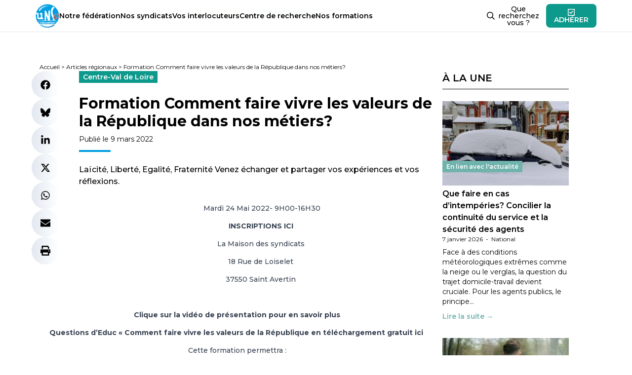

--- FILE ---
content_type: text/html; charset=UTF-8
request_url: https://www.unsa-education.com/articles-regional-/lunsa-education-centre-val-de-loire-organise-la-formation/
body_size: 26974
content:
<!doctype html>
<html lang="fr-FR" prefix="og: https://ogp.me/ns#">

<head><meta charset="UTF-8" /><script>if(navigator.userAgent.match(/MSIE|Internet Explorer/i)||navigator.userAgent.match(/Trident\/7\..*?rv:11/i)){var href=document.location.href;if(!href.match(/[?&]nowprocket/)){if(href.indexOf("?")==-1){if(href.indexOf("#")==-1){document.location.href=href+"?nowprocket=1"}else{document.location.href=href.replace("#","?nowprocket=1#")}}else{if(href.indexOf("#")==-1){document.location.href=href+"&nowprocket=1"}else{document.location.href=href.replace("#","&nowprocket=1#")}}}}</script><script>(()=>{class RocketLazyLoadScripts{constructor(){this.v="2.0.4",this.userEvents=["keydown","keyup","mousedown","mouseup","mousemove","mouseover","mouseout","touchmove","touchstart","touchend","touchcancel","wheel","click","dblclick","input"],this.attributeEvents=["onblur","onclick","oncontextmenu","ondblclick","onfocus","onmousedown","onmouseenter","onmouseleave","onmousemove","onmouseout","onmouseover","onmouseup","onmousewheel","onscroll","onsubmit"]}async t(){this.i(),this.o(),/iP(ad|hone)/.test(navigator.userAgent)&&this.h(),this.u(),this.l(this),this.m(),this.k(this),this.p(this),this._(),await Promise.all([this.R(),this.L()]),this.lastBreath=Date.now(),this.S(this),this.P(),this.D(),this.O(),this.M(),await this.C(this.delayedScripts.normal),await this.C(this.delayedScripts.defer),await this.C(this.delayedScripts.async),await this.T(),await this.F(),await this.j(),await this.A(),window.dispatchEvent(new Event("rocket-allScriptsLoaded")),this.everythingLoaded=!0,this.lastTouchEnd&&await new Promise(t=>setTimeout(t,500-Date.now()+this.lastTouchEnd)),this.I(),this.H(),this.U(),this.W()}i(){this.CSPIssue=sessionStorage.getItem("rocketCSPIssue"),document.addEventListener("securitypolicyviolation",t=>{this.CSPIssue||"script-src-elem"!==t.violatedDirective||"data"!==t.blockedURI||(this.CSPIssue=!0,sessionStorage.setItem("rocketCSPIssue",!0))},{isRocket:!0})}o(){window.addEventListener("pageshow",t=>{this.persisted=t.persisted,this.realWindowLoadedFired=!0},{isRocket:!0}),window.addEventListener("pagehide",()=>{this.onFirstUserAction=null},{isRocket:!0})}h(){let t;function e(e){t=e}window.addEventListener("touchstart",e,{isRocket:!0}),window.addEventListener("touchend",function i(o){o.changedTouches[0]&&t.changedTouches[0]&&Math.abs(o.changedTouches[0].pageX-t.changedTouches[0].pageX)<10&&Math.abs(o.changedTouches[0].pageY-t.changedTouches[0].pageY)<10&&o.timeStamp-t.timeStamp<200&&(window.removeEventListener("touchstart",e,{isRocket:!0}),window.removeEventListener("touchend",i,{isRocket:!0}),"INPUT"===o.target.tagName&&"text"===o.target.type||(o.target.dispatchEvent(new TouchEvent("touchend",{target:o.target,bubbles:!0})),o.target.dispatchEvent(new MouseEvent("mouseover",{target:o.target,bubbles:!0})),o.target.dispatchEvent(new PointerEvent("click",{target:o.target,bubbles:!0,cancelable:!0,detail:1,clientX:o.changedTouches[0].clientX,clientY:o.changedTouches[0].clientY})),event.preventDefault()))},{isRocket:!0})}q(t){this.userActionTriggered||("mousemove"!==t.type||this.firstMousemoveIgnored?"keyup"===t.type||"mouseover"===t.type||"mouseout"===t.type||(this.userActionTriggered=!0,this.onFirstUserAction&&this.onFirstUserAction()):this.firstMousemoveIgnored=!0),"click"===t.type&&t.preventDefault(),t.stopPropagation(),t.stopImmediatePropagation(),"touchstart"===this.lastEvent&&"touchend"===t.type&&(this.lastTouchEnd=Date.now()),"click"===t.type&&(this.lastTouchEnd=0),this.lastEvent=t.type,t.composedPath&&t.composedPath()[0].getRootNode()instanceof ShadowRoot&&(t.rocketTarget=t.composedPath()[0]),this.savedUserEvents.push(t)}u(){this.savedUserEvents=[],this.userEventHandler=this.q.bind(this),this.userEvents.forEach(t=>window.addEventListener(t,this.userEventHandler,{passive:!1,isRocket:!0})),document.addEventListener("visibilitychange",this.userEventHandler,{isRocket:!0})}U(){this.userEvents.forEach(t=>window.removeEventListener(t,this.userEventHandler,{passive:!1,isRocket:!0})),document.removeEventListener("visibilitychange",this.userEventHandler,{isRocket:!0}),this.savedUserEvents.forEach(t=>{(t.rocketTarget||t.target).dispatchEvent(new window[t.constructor.name](t.type,t))})}m(){const t="return false",e=Array.from(this.attributeEvents,t=>"data-rocket-"+t),i="["+this.attributeEvents.join("],[")+"]",o="[data-rocket-"+this.attributeEvents.join("],[data-rocket-")+"]",s=(e,i,o)=>{o&&o!==t&&(e.setAttribute("data-rocket-"+i,o),e["rocket"+i]=new Function("event",o),e.setAttribute(i,t))};new MutationObserver(t=>{for(const n of t)"attributes"===n.type&&(n.attributeName.startsWith("data-rocket-")||this.everythingLoaded?n.attributeName.startsWith("data-rocket-")&&this.everythingLoaded&&this.N(n.target,n.attributeName.substring(12)):s(n.target,n.attributeName,n.target.getAttribute(n.attributeName))),"childList"===n.type&&n.addedNodes.forEach(t=>{if(t.nodeType===Node.ELEMENT_NODE)if(this.everythingLoaded)for(const i of[t,...t.querySelectorAll(o)])for(const t of i.getAttributeNames())e.includes(t)&&this.N(i,t.substring(12));else for(const e of[t,...t.querySelectorAll(i)])for(const t of e.getAttributeNames())this.attributeEvents.includes(t)&&s(e,t,e.getAttribute(t))})}).observe(document,{subtree:!0,childList:!0,attributeFilter:[...this.attributeEvents,...e]})}I(){this.attributeEvents.forEach(t=>{document.querySelectorAll("[data-rocket-"+t+"]").forEach(e=>{this.N(e,t)})})}N(t,e){const i=t.getAttribute("data-rocket-"+e);i&&(t.setAttribute(e,i),t.removeAttribute("data-rocket-"+e))}k(t){Object.defineProperty(HTMLElement.prototype,"onclick",{get(){return this.rocketonclick||null},set(e){this.rocketonclick=e,this.setAttribute(t.everythingLoaded?"onclick":"data-rocket-onclick","this.rocketonclick(event)")}})}S(t){function e(e,i){let o=e[i];e[i]=null,Object.defineProperty(e,i,{get:()=>o,set(s){t.everythingLoaded?o=s:e["rocket"+i]=o=s}})}e(document,"onreadystatechange"),e(window,"onload"),e(window,"onpageshow");try{Object.defineProperty(document,"readyState",{get:()=>t.rocketReadyState,set(e){t.rocketReadyState=e},configurable:!0}),document.readyState="loading"}catch(t){console.log("WPRocket DJE readyState conflict, bypassing")}}l(t){this.originalAddEventListener=EventTarget.prototype.addEventListener,this.originalRemoveEventListener=EventTarget.prototype.removeEventListener,this.savedEventListeners=[],EventTarget.prototype.addEventListener=function(e,i,o){o&&o.isRocket||!t.B(e,this)&&!t.userEvents.includes(e)||t.B(e,this)&&!t.userActionTriggered||e.startsWith("rocket-")||t.everythingLoaded?t.originalAddEventListener.call(this,e,i,o):(t.savedEventListeners.push({target:this,remove:!1,type:e,func:i,options:o}),"mouseenter"!==e&&"mouseleave"!==e||t.originalAddEventListener.call(this,e,t.savedUserEvents.push,o))},EventTarget.prototype.removeEventListener=function(e,i,o){o&&o.isRocket||!t.B(e,this)&&!t.userEvents.includes(e)||t.B(e,this)&&!t.userActionTriggered||e.startsWith("rocket-")||t.everythingLoaded?t.originalRemoveEventListener.call(this,e,i,o):t.savedEventListeners.push({target:this,remove:!0,type:e,func:i,options:o})}}J(t,e){this.savedEventListeners=this.savedEventListeners.filter(i=>{let o=i.type,s=i.target||window;return e!==o||t!==s||(this.B(o,s)&&(i.type="rocket-"+o),this.$(i),!1)})}H(){EventTarget.prototype.addEventListener=this.originalAddEventListener,EventTarget.prototype.removeEventListener=this.originalRemoveEventListener,this.savedEventListeners.forEach(t=>this.$(t))}$(t){t.remove?this.originalRemoveEventListener.call(t.target,t.type,t.func,t.options):this.originalAddEventListener.call(t.target,t.type,t.func,t.options)}p(t){let e;function i(e){return t.everythingLoaded?e:e.split(" ").map(t=>"load"===t||t.startsWith("load.")?"rocket-jquery-load":t).join(" ")}function o(o){function s(e){const s=o.fn[e];o.fn[e]=o.fn.init.prototype[e]=function(){return this[0]===window&&t.userActionTriggered&&("string"==typeof arguments[0]||arguments[0]instanceof String?arguments[0]=i(arguments[0]):"object"==typeof arguments[0]&&Object.keys(arguments[0]).forEach(t=>{const e=arguments[0][t];delete arguments[0][t],arguments[0][i(t)]=e})),s.apply(this,arguments),this}}if(o&&o.fn&&!t.allJQueries.includes(o)){const e={DOMContentLoaded:[],"rocket-DOMContentLoaded":[]};for(const t in e)document.addEventListener(t,()=>{e[t].forEach(t=>t())},{isRocket:!0});o.fn.ready=o.fn.init.prototype.ready=function(i){function s(){parseInt(o.fn.jquery)>2?setTimeout(()=>i.bind(document)(o)):i.bind(document)(o)}return"function"==typeof i&&(t.realDomReadyFired?!t.userActionTriggered||t.fauxDomReadyFired?s():e["rocket-DOMContentLoaded"].push(s):e.DOMContentLoaded.push(s)),o([])},s("on"),s("one"),s("off"),t.allJQueries.push(o)}e=o}t.allJQueries=[],o(window.jQuery),Object.defineProperty(window,"jQuery",{get:()=>e,set(t){o(t)}})}P(){const t=new Map;document.write=document.writeln=function(e){const i=document.currentScript,o=document.createRange(),s=i.parentElement;let n=t.get(i);void 0===n&&(n=i.nextSibling,t.set(i,n));const c=document.createDocumentFragment();o.setStart(c,0),c.appendChild(o.createContextualFragment(e)),s.insertBefore(c,n)}}async R(){return new Promise(t=>{this.userActionTriggered?t():this.onFirstUserAction=t})}async L(){return new Promise(t=>{document.addEventListener("DOMContentLoaded",()=>{this.realDomReadyFired=!0,t()},{isRocket:!0})})}async j(){return this.realWindowLoadedFired?Promise.resolve():new Promise(t=>{window.addEventListener("load",t,{isRocket:!0})})}M(){this.pendingScripts=[];this.scriptsMutationObserver=new MutationObserver(t=>{for(const e of t)e.addedNodes.forEach(t=>{"SCRIPT"!==t.tagName||t.noModule||t.isWPRocket||this.pendingScripts.push({script:t,promise:new Promise(e=>{const i=()=>{const i=this.pendingScripts.findIndex(e=>e.script===t);i>=0&&this.pendingScripts.splice(i,1),e()};t.addEventListener("load",i,{isRocket:!0}),t.addEventListener("error",i,{isRocket:!0}),setTimeout(i,1e3)})})})}),this.scriptsMutationObserver.observe(document,{childList:!0,subtree:!0})}async F(){await this.X(),this.pendingScripts.length?(await this.pendingScripts[0].promise,await this.F()):this.scriptsMutationObserver.disconnect()}D(){this.delayedScripts={normal:[],async:[],defer:[]},document.querySelectorAll("script[type$=rocketlazyloadscript]").forEach(t=>{t.hasAttribute("data-rocket-src")?t.hasAttribute("async")&&!1!==t.async?this.delayedScripts.async.push(t):t.hasAttribute("defer")&&!1!==t.defer||"module"===t.getAttribute("data-rocket-type")?this.delayedScripts.defer.push(t):this.delayedScripts.normal.push(t):this.delayedScripts.normal.push(t)})}async _(){await this.L();let t=[];document.querySelectorAll("script[type$=rocketlazyloadscript][data-rocket-src]").forEach(e=>{let i=e.getAttribute("data-rocket-src");if(i&&!i.startsWith("data:")){i.startsWith("//")&&(i=location.protocol+i);try{const o=new URL(i).origin;o!==location.origin&&t.push({src:o,crossOrigin:e.crossOrigin||"module"===e.getAttribute("data-rocket-type")})}catch(t){}}}),t=[...new Map(t.map(t=>[JSON.stringify(t),t])).values()],this.Y(t,"preconnect")}async G(t){if(await this.K(),!0!==t.noModule||!("noModule"in HTMLScriptElement.prototype))return new Promise(e=>{let i;function o(){(i||t).setAttribute("data-rocket-status","executed"),e()}try{if(navigator.userAgent.includes("Firefox/")||""===navigator.vendor||this.CSPIssue)i=document.createElement("script"),[...t.attributes].forEach(t=>{let e=t.nodeName;"type"!==e&&("data-rocket-type"===e&&(e="type"),"data-rocket-src"===e&&(e="src"),i.setAttribute(e,t.nodeValue))}),t.text&&(i.text=t.text),t.nonce&&(i.nonce=t.nonce),i.hasAttribute("src")?(i.addEventListener("load",o,{isRocket:!0}),i.addEventListener("error",()=>{i.setAttribute("data-rocket-status","failed-network"),e()},{isRocket:!0}),setTimeout(()=>{i.isConnected||e()},1)):(i.text=t.text,o()),i.isWPRocket=!0,t.parentNode.replaceChild(i,t);else{const i=t.getAttribute("data-rocket-type"),s=t.getAttribute("data-rocket-src");i?(t.type=i,t.removeAttribute("data-rocket-type")):t.removeAttribute("type"),t.addEventListener("load",o,{isRocket:!0}),t.addEventListener("error",i=>{this.CSPIssue&&i.target.src.startsWith("data:")?(console.log("WPRocket: CSP fallback activated"),t.removeAttribute("src"),this.G(t).then(e)):(t.setAttribute("data-rocket-status","failed-network"),e())},{isRocket:!0}),s?(t.fetchPriority="high",t.removeAttribute("data-rocket-src"),t.src=s):t.src="data:text/javascript;base64,"+window.btoa(unescape(encodeURIComponent(t.text)))}}catch(i){t.setAttribute("data-rocket-status","failed-transform"),e()}});t.setAttribute("data-rocket-status","skipped")}async C(t){const e=t.shift();return e?(e.isConnected&&await this.G(e),this.C(t)):Promise.resolve()}O(){this.Y([...this.delayedScripts.normal,...this.delayedScripts.defer,...this.delayedScripts.async],"preload")}Y(t,e){this.trash=this.trash||[];let i=!0;var o=document.createDocumentFragment();t.forEach(t=>{const s=t.getAttribute&&t.getAttribute("data-rocket-src")||t.src;if(s&&!s.startsWith("data:")){const n=document.createElement("link");n.href=s,n.rel=e,"preconnect"!==e&&(n.as="script",n.fetchPriority=i?"high":"low"),t.getAttribute&&"module"===t.getAttribute("data-rocket-type")&&(n.crossOrigin=!0),t.crossOrigin&&(n.crossOrigin=t.crossOrigin),t.integrity&&(n.integrity=t.integrity),t.nonce&&(n.nonce=t.nonce),o.appendChild(n),this.trash.push(n),i=!1}}),document.head.appendChild(o)}W(){this.trash.forEach(t=>t.remove())}async T(){try{document.readyState="interactive"}catch(t){}this.fauxDomReadyFired=!0;try{await this.K(),this.J(document,"readystatechange"),document.dispatchEvent(new Event("rocket-readystatechange")),await this.K(),document.rocketonreadystatechange&&document.rocketonreadystatechange(),await this.K(),this.J(document,"DOMContentLoaded"),document.dispatchEvent(new Event("rocket-DOMContentLoaded")),await this.K(),this.J(window,"DOMContentLoaded"),window.dispatchEvent(new Event("rocket-DOMContentLoaded"))}catch(t){console.error(t)}}async A(){try{document.readyState="complete"}catch(t){}try{await this.K(),this.J(document,"readystatechange"),document.dispatchEvent(new Event("rocket-readystatechange")),await this.K(),document.rocketonreadystatechange&&document.rocketonreadystatechange(),await this.K(),this.J(window,"load"),window.dispatchEvent(new Event("rocket-load")),await this.K(),window.rocketonload&&window.rocketonload(),await this.K(),this.allJQueries.forEach(t=>t(window).trigger("rocket-jquery-load")),await this.K(),this.J(window,"pageshow");const t=new Event("rocket-pageshow");t.persisted=this.persisted,window.dispatchEvent(t),await this.K(),window.rocketonpageshow&&window.rocketonpageshow({persisted:this.persisted})}catch(t){console.error(t)}}async K(){Date.now()-this.lastBreath>45&&(await this.X(),this.lastBreath=Date.now())}async X(){return document.hidden?new Promise(t=>setTimeout(t)):new Promise(t=>requestAnimationFrame(t))}B(t,e){return e===document&&"readystatechange"===t||(e===document&&"DOMContentLoaded"===t||(e===window&&"DOMContentLoaded"===t||(e===window&&"load"===t||e===window&&"pageshow"===t)))}static run(){(new RocketLazyLoadScripts).t()}}RocketLazyLoadScripts.run()})();</script>
  
  <meta name="viewport" content="width=device-width, initial-scale=1" />
  
<!-- Optimisation des moteurs de recherche par Rank Math - https://rankmath.com/ -->
<title>Formation Comment faire vivre les valeurs de la République dans nos métiers? - UNSA‑Education.com</title>
<style id="rocket-critical-css">ul{box-sizing:border-box}:root{--wp--preset--font-size--normal:16px;--wp--preset--font-size--huge:42px}@import "https://www.unsa-education.com/wp-content/themes/education-2023/dist/css/app.css";#cookie-notice{position:fixed;min-width:100%;height:auto;z-index:100000;font-size:13px;letter-spacing:0;line-height:20px;left:0;text-align:center;font-weight:400;font-family:-apple-system,BlinkMacSystemFont,Arial,Roboto,"Helvetica Neue",sans-serif}#cookie-notice,#cookie-notice *{-webkit-box-sizing:border-box;-moz-box-sizing:border-box;box-sizing:border-box}#cookie-notice.cn-animated{-webkit-animation-duration:0.5s!important;animation-duration:0.5s!important;-webkit-animation-fill-mode:both;animation-fill-mode:both}#cookie-notice .cookie-notice-container{display:block}.cn-position-bottom{bottom:0}.cookie-notice-container{padding:15px 30px;text-align:center;width:100%;z-index:2}.cn-close-icon{position:absolute;right:15px;top:50%;margin-top:-10px;width:15px;height:15px;opacity:.5;padding:10px;outline:none}.cn-close-icon:before,.cn-close-icon:after{position:absolute;content:' ';height:15px;width:2px;top:3px;background-color:rgba(128,128,128,1)}.cn-close-icon:before{transform:rotate(45deg)}.cn-close-icon:after{transform:rotate(-45deg)}#cookie-notice .cn-button{margin:0 0 0 10px;display:inline-block}#cookie-notice .cn-button:not(.cn-button-custom){font-family:-apple-system,BlinkMacSystemFont,Arial,Roboto,"Helvetica Neue",sans-serif;font-weight:400;font-size:13px;letter-spacing:.25px;line-height:20px;margin:0 0 0 10px;text-align:center;text-transform:none;display:inline-block;touch-action:manipulation;white-space:nowrap;outline:none;box-shadow:none;text-shadow:none;border:none;-webkit-border-radius:3px;-moz-border-radius:3px;border-radius:3px;text-decoration:none;padding:8.5px 10px;line-height:1;color:inherit}.cn-text-container{margin:0 0 6px 0}.cn-text-container,.cn-buttons-container{display:inline-block}#cookie-notice.cookie-notice-visible.cn-effect-fade{-webkit-animation-name:fadeIn;animation-name:fadeIn}#cookie-notice.cn-effect-fade{-webkit-animation-name:fadeOut;animation-name:fadeOut}@-webkit-keyframes fadeIn{from{opacity:0}to{opacity:1}}@keyframes fadeIn{from{opacity:0}to{opacity:1}}@-webkit-keyframes fadeOut{from{opacity:1}to{opacity:0}}@keyframes fadeOut{from{opacity:1}to{opacity:0}}@media all and (max-width:900px){.cookie-notice-container #cn-notice-text{display:block}.cookie-notice-container #cn-notice-buttons{display:block}#cookie-notice .cn-button{margin:0 5px 5px 5px}}@media all and (max-width:480px){.cookie-notice-container{padding:15px 25px}}</style>
<meta name="robots" content="follow, index, max-snippet:-1, max-video-preview:-1, max-image-preview:large"/>
<link rel="canonical" href="https://www.unsa-education.com/articles-regional-/lunsa-education-centre-val-de-loire-organise-la-formation/" />
<meta property="og:locale" content="fr_FR" />
<meta property="og:type" content="article" />
<meta property="og:title" content="Formation Comment faire vivre les valeurs de la République dans nos métiers? - UNSA‑Education.com" />
<meta property="og:url" content="https://www.unsa-education.com/articles-regional-/lunsa-education-centre-val-de-loire-organise-la-formation/" />
<meta property="og:site_name" content="UNSA‑Education.com" />
<meta property="og:updated_time" content="2022-03-16T11:59:03+01:00" />
<meta property="og:image" content="https://www.unsa-education.com/wp-content/uploads/2025/09/BANNIERE-SITE-RS_UNSA-EDUC_2025_SITE_V3.jpg" />
<meta property="og:image:secure_url" content="https://www.unsa-education.com/wp-content/uploads/2025/09/BANNIERE-SITE-RS_UNSA-EDUC_2025_SITE_V3.jpg" />
<meta property="og:image:width" content="1153" />
<meta property="og:image:height" content="513" />
<meta property="og:image:alt" content="Formation Comment faire vivre les valeurs de la République dans nos métiers?" />
<meta property="og:image:type" content="image/jpeg" />
<meta name="twitter:card" content="summary_large_image" />
<meta name="twitter:title" content="Formation Comment faire vivre les valeurs de la République dans nos métiers? - UNSA‑Education.com" />
<meta name="twitter:image" content="https://www.unsa-education.com/wp-content/uploads/2025/09/BANNIERE-SITE-RS_UNSA-EDUC_2025_SITE_V3.jpg" />
<script type="application/ld+json" class="rank-math-schema">{"@context":"https://schema.org","@graph":[{"@type":"BreadcrumbList","@id":"https://www.unsa-education.com/articles-regional-/lunsa-education-centre-val-de-loire-organise-la-formation/#breadcrumb","itemListElement":[{"@type":"ListItem","position":"1","item":{"@id":"https://www.unsa-education.com","name":"Accueil"}},{"@type":"ListItem","position":"2","item":{"@id":"https://www.unsa-education.com/articles-regional-/","name":"Articles r\u00e9gionaux"}},{"@type":"ListItem","position":"3","item":{"@id":"https://www.unsa-education.com/articles-regional-/lunsa-education-centre-val-de-loire-organise-la-formation/","name":"Formation Comment faire vivre les valeurs de la R\u00e9publique dans nos m\u00e9tiers?"}}]}]}</script>
<!-- /Extension Rank Math WordPress SEO -->

<link rel="alternate" title="oEmbed (JSON)" type="application/json+oembed" href="https://www.unsa-education.com/wp-json/oembed/1.0/embed?url=https%3A%2F%2Fwww.unsa-education.com%2Farticles-regional-%2Flunsa-education-centre-val-de-loire-organise-la-formation%2F" />
<link rel="alternate" title="oEmbed (XML)" type="text/xml+oembed" href="https://www.unsa-education.com/wp-json/oembed/1.0/embed?url=https%3A%2F%2Fwww.unsa-education.com%2Farticles-regional-%2Flunsa-education-centre-val-de-loire-organise-la-formation%2F&#038;format=xml" />
<style id='wp-img-auto-sizes-contain-inline-css'>
img:is([sizes=auto i],[sizes^="auto," i]){contain-intrinsic-size:3000px 1500px}
/*# sourceURL=wp-img-auto-sizes-contain-inline-css */
</style>
<style id='wp-emoji-styles-inline-css'>

	img.wp-smiley, img.emoji {
		display: inline !important;
		border: none !important;
		box-shadow: none !important;
		height: 1em !important;
		width: 1em !important;
		margin: 0 0.07em !important;
		vertical-align: -0.1em !important;
		background: none !important;
		padding: 0 !important;
	}
/*# sourceURL=wp-emoji-styles-inline-css */
</style>
<style id='wp-block-library-inline-css'>
:root{--wp-block-synced-color:#7a00df;--wp-block-synced-color--rgb:122,0,223;--wp-bound-block-color:var(--wp-block-synced-color);--wp-editor-canvas-background:#ddd;--wp-admin-theme-color:#007cba;--wp-admin-theme-color--rgb:0,124,186;--wp-admin-theme-color-darker-10:#006ba1;--wp-admin-theme-color-darker-10--rgb:0,107,160.5;--wp-admin-theme-color-darker-20:#005a87;--wp-admin-theme-color-darker-20--rgb:0,90,135;--wp-admin-border-width-focus:2px}@media (min-resolution:192dpi){:root{--wp-admin-border-width-focus:1.5px}}.wp-element-button{cursor:pointer}:root .has-very-light-gray-background-color{background-color:#eee}:root .has-very-dark-gray-background-color{background-color:#313131}:root .has-very-light-gray-color{color:#eee}:root .has-very-dark-gray-color{color:#313131}:root .has-vivid-green-cyan-to-vivid-cyan-blue-gradient-background{background:linear-gradient(135deg,#00d084,#0693e3)}:root .has-purple-crush-gradient-background{background:linear-gradient(135deg,#34e2e4,#4721fb 50%,#ab1dfe)}:root .has-hazy-dawn-gradient-background{background:linear-gradient(135deg,#faaca8,#dad0ec)}:root .has-subdued-olive-gradient-background{background:linear-gradient(135deg,#fafae1,#67a671)}:root .has-atomic-cream-gradient-background{background:linear-gradient(135deg,#fdd79a,#004a59)}:root .has-nightshade-gradient-background{background:linear-gradient(135deg,#330968,#31cdcf)}:root .has-midnight-gradient-background{background:linear-gradient(135deg,#020381,#2874fc)}:root{--wp--preset--font-size--normal:16px;--wp--preset--font-size--huge:42px}.has-regular-font-size{font-size:1em}.has-larger-font-size{font-size:2.625em}.has-normal-font-size{font-size:var(--wp--preset--font-size--normal)}.has-huge-font-size{font-size:var(--wp--preset--font-size--huge)}.has-text-align-center{text-align:center}.has-text-align-left{text-align:left}.has-text-align-right{text-align:right}.has-fit-text{white-space:nowrap!important}#end-resizable-editor-section{display:none}.aligncenter{clear:both}.items-justified-left{justify-content:flex-start}.items-justified-center{justify-content:center}.items-justified-right{justify-content:flex-end}.items-justified-space-between{justify-content:space-between}.screen-reader-text{border:0;clip-path:inset(50%);height:1px;margin:-1px;overflow:hidden;padding:0;position:absolute;width:1px;word-wrap:normal!important}.screen-reader-text:focus{background-color:#ddd;clip-path:none;color:#444;display:block;font-size:1em;height:auto;left:5px;line-height:normal;padding:15px 23px 14px;text-decoration:none;top:5px;width:auto;z-index:100000}html :where(.has-border-color){border-style:solid}html :where([style*=border-top-color]){border-top-style:solid}html :where([style*=border-right-color]){border-right-style:solid}html :where([style*=border-bottom-color]){border-bottom-style:solid}html :where([style*=border-left-color]){border-left-style:solid}html :where([style*=border-width]){border-style:solid}html :where([style*=border-top-width]){border-top-style:solid}html :where([style*=border-right-width]){border-right-style:solid}html :where([style*=border-bottom-width]){border-bottom-style:solid}html :where([style*=border-left-width]){border-left-style:solid}html :where(img[class*=wp-image-]){height:auto;max-width:100%}:where(figure){margin:0 0 1em}html :where(.is-position-sticky){--wp-admin--admin-bar--position-offset:var(--wp-admin--admin-bar--height,0px)}@media screen and (max-width:600px){html :where(.is-position-sticky){--wp-admin--admin-bar--position-offset:0px}}

/*# sourceURL=wp-block-library-inline-css */
</style><style id='global-styles-inline-css'>
:root{--wp--preset--aspect-ratio--square: 1;--wp--preset--aspect-ratio--4-3: 4/3;--wp--preset--aspect-ratio--3-4: 3/4;--wp--preset--aspect-ratio--3-2: 3/2;--wp--preset--aspect-ratio--2-3: 2/3;--wp--preset--aspect-ratio--16-9: 16/9;--wp--preset--aspect-ratio--9-16: 9/16;--wp--preset--color--black: #000000;--wp--preset--color--cyan-bluish-gray: #abb8c3;--wp--preset--color--white: #ffffff;--wp--preset--color--pale-pink: #f78da7;--wp--preset--color--vivid-red: #cf2e2e;--wp--preset--color--luminous-vivid-orange: #ff6900;--wp--preset--color--luminous-vivid-amber: #fcb900;--wp--preset--color--light-green-cyan: #7bdcb5;--wp--preset--color--vivid-green-cyan: #00d084;--wp--preset--color--pale-cyan-blue: #8ed1fc;--wp--preset--color--vivid-cyan-blue: #0693e3;--wp--preset--color--vivid-purple: #9b51e0;--wp--preset--color--anthracite: #222222;--wp--preset--color--unsa: #00b5ff;--wp--preset--color--orange: #eb5c24;--wp--preset--color--yellow: #f9b233;--wp--preset--color--blue: #009de0;--wp--preset--color--navy: #003158;--wp--preset--color--cyan: #00dce8;--wp--preset--color--teal: #0d998c;--wp--preset--color--green: #37d929;--wp--preset--gradient--vivid-cyan-blue-to-vivid-purple: linear-gradient(135deg,rgb(6,147,227) 0%,rgb(155,81,224) 100%);--wp--preset--gradient--light-green-cyan-to-vivid-green-cyan: linear-gradient(135deg,rgb(122,220,180) 0%,rgb(0,208,130) 100%);--wp--preset--gradient--luminous-vivid-amber-to-luminous-vivid-orange: linear-gradient(135deg,rgb(252,185,0) 0%,rgb(255,105,0) 100%);--wp--preset--gradient--luminous-vivid-orange-to-vivid-red: linear-gradient(135deg,rgb(255,105,0) 0%,rgb(207,46,46) 100%);--wp--preset--gradient--very-light-gray-to-cyan-bluish-gray: linear-gradient(135deg,rgb(238,238,238) 0%,rgb(169,184,195) 100%);--wp--preset--gradient--cool-to-warm-spectrum: linear-gradient(135deg,rgb(74,234,220) 0%,rgb(151,120,209) 20%,rgb(207,42,186) 40%,rgb(238,44,130) 60%,rgb(251,105,98) 80%,rgb(254,248,76) 100%);--wp--preset--gradient--blush-light-purple: linear-gradient(135deg,rgb(255,206,236) 0%,rgb(152,150,240) 100%);--wp--preset--gradient--blush-bordeaux: linear-gradient(135deg,rgb(254,205,165) 0%,rgb(254,45,45) 50%,rgb(107,0,62) 100%);--wp--preset--gradient--luminous-dusk: linear-gradient(135deg,rgb(255,203,112) 0%,rgb(199,81,192) 50%,rgb(65,88,208) 100%);--wp--preset--gradient--pale-ocean: linear-gradient(135deg,rgb(255,245,203) 0%,rgb(182,227,212) 50%,rgb(51,167,181) 100%);--wp--preset--gradient--electric-grass: linear-gradient(135deg,rgb(202,248,128) 0%,rgb(113,206,126) 100%);--wp--preset--gradient--midnight: linear-gradient(135deg,rgb(2,3,129) 0%,rgb(40,116,252) 100%);--wp--preset--font-size--small: 13px;--wp--preset--font-size--medium: 20px;--wp--preset--font-size--large: 36px;--wp--preset--font-size--x-large: 42px;--wp--preset--spacing--20: 0.44rem;--wp--preset--spacing--30: 0.67rem;--wp--preset--spacing--40: 1rem;--wp--preset--spacing--50: 1.5rem;--wp--preset--spacing--60: 2.25rem;--wp--preset--spacing--70: 3.38rem;--wp--preset--spacing--80: 5.06rem;--wp--preset--shadow--natural: 6px 6px 9px rgba(0, 0, 0, 0.2);--wp--preset--shadow--deep: 12px 12px 50px rgba(0, 0, 0, 0.4);--wp--preset--shadow--sharp: 6px 6px 0px rgba(0, 0, 0, 0.2);--wp--preset--shadow--outlined: 6px 6px 0px -3px rgb(255, 255, 255), 6px 6px rgb(0, 0, 0);--wp--preset--shadow--crisp: 6px 6px 0px rgb(0, 0, 0);}:where(.is-layout-flex){gap: 0.5em;}:where(.is-layout-grid){gap: 0.5em;}body .is-layout-flex{display: flex;}.is-layout-flex{flex-wrap: wrap;align-items: center;}.is-layout-flex > :is(*, div){margin: 0;}body .is-layout-grid{display: grid;}.is-layout-grid > :is(*, div){margin: 0;}:where(.wp-block-columns.is-layout-flex){gap: 2em;}:where(.wp-block-columns.is-layout-grid){gap: 2em;}:where(.wp-block-post-template.is-layout-flex){gap: 1.25em;}:where(.wp-block-post-template.is-layout-grid){gap: 1.25em;}.has-black-color{color: var(--wp--preset--color--black) !important;}.has-cyan-bluish-gray-color{color: var(--wp--preset--color--cyan-bluish-gray) !important;}.has-white-color{color: var(--wp--preset--color--white) !important;}.has-pale-pink-color{color: var(--wp--preset--color--pale-pink) !important;}.has-vivid-red-color{color: var(--wp--preset--color--vivid-red) !important;}.has-luminous-vivid-orange-color{color: var(--wp--preset--color--luminous-vivid-orange) !important;}.has-luminous-vivid-amber-color{color: var(--wp--preset--color--luminous-vivid-amber) !important;}.has-light-green-cyan-color{color: var(--wp--preset--color--light-green-cyan) !important;}.has-vivid-green-cyan-color{color: var(--wp--preset--color--vivid-green-cyan) !important;}.has-pale-cyan-blue-color{color: var(--wp--preset--color--pale-cyan-blue) !important;}.has-vivid-cyan-blue-color{color: var(--wp--preset--color--vivid-cyan-blue) !important;}.has-vivid-purple-color{color: var(--wp--preset--color--vivid-purple) !important;}.has-black-background-color{background-color: var(--wp--preset--color--black) !important;}.has-cyan-bluish-gray-background-color{background-color: var(--wp--preset--color--cyan-bluish-gray) !important;}.has-white-background-color{background-color: var(--wp--preset--color--white) !important;}.has-pale-pink-background-color{background-color: var(--wp--preset--color--pale-pink) !important;}.has-vivid-red-background-color{background-color: var(--wp--preset--color--vivid-red) !important;}.has-luminous-vivid-orange-background-color{background-color: var(--wp--preset--color--luminous-vivid-orange) !important;}.has-luminous-vivid-amber-background-color{background-color: var(--wp--preset--color--luminous-vivid-amber) !important;}.has-light-green-cyan-background-color{background-color: var(--wp--preset--color--light-green-cyan) !important;}.has-vivid-green-cyan-background-color{background-color: var(--wp--preset--color--vivid-green-cyan) !important;}.has-pale-cyan-blue-background-color{background-color: var(--wp--preset--color--pale-cyan-blue) !important;}.has-vivid-cyan-blue-background-color{background-color: var(--wp--preset--color--vivid-cyan-blue) !important;}.has-vivid-purple-background-color{background-color: var(--wp--preset--color--vivid-purple) !important;}.has-black-border-color{border-color: var(--wp--preset--color--black) !important;}.has-cyan-bluish-gray-border-color{border-color: var(--wp--preset--color--cyan-bluish-gray) !important;}.has-white-border-color{border-color: var(--wp--preset--color--white) !important;}.has-pale-pink-border-color{border-color: var(--wp--preset--color--pale-pink) !important;}.has-vivid-red-border-color{border-color: var(--wp--preset--color--vivid-red) !important;}.has-luminous-vivid-orange-border-color{border-color: var(--wp--preset--color--luminous-vivid-orange) !important;}.has-luminous-vivid-amber-border-color{border-color: var(--wp--preset--color--luminous-vivid-amber) !important;}.has-light-green-cyan-border-color{border-color: var(--wp--preset--color--light-green-cyan) !important;}.has-vivid-green-cyan-border-color{border-color: var(--wp--preset--color--vivid-green-cyan) !important;}.has-pale-cyan-blue-border-color{border-color: var(--wp--preset--color--pale-cyan-blue) !important;}.has-vivid-cyan-blue-border-color{border-color: var(--wp--preset--color--vivid-cyan-blue) !important;}.has-vivid-purple-border-color{border-color: var(--wp--preset--color--vivid-purple) !important;}.has-vivid-cyan-blue-to-vivid-purple-gradient-background{background: var(--wp--preset--gradient--vivid-cyan-blue-to-vivid-purple) !important;}.has-light-green-cyan-to-vivid-green-cyan-gradient-background{background: var(--wp--preset--gradient--light-green-cyan-to-vivid-green-cyan) !important;}.has-luminous-vivid-amber-to-luminous-vivid-orange-gradient-background{background: var(--wp--preset--gradient--luminous-vivid-amber-to-luminous-vivid-orange) !important;}.has-luminous-vivid-orange-to-vivid-red-gradient-background{background: var(--wp--preset--gradient--luminous-vivid-orange-to-vivid-red) !important;}.has-very-light-gray-to-cyan-bluish-gray-gradient-background{background: var(--wp--preset--gradient--very-light-gray-to-cyan-bluish-gray) !important;}.has-cool-to-warm-spectrum-gradient-background{background: var(--wp--preset--gradient--cool-to-warm-spectrum) !important;}.has-blush-light-purple-gradient-background{background: var(--wp--preset--gradient--blush-light-purple) !important;}.has-blush-bordeaux-gradient-background{background: var(--wp--preset--gradient--blush-bordeaux) !important;}.has-luminous-dusk-gradient-background{background: var(--wp--preset--gradient--luminous-dusk) !important;}.has-pale-ocean-gradient-background{background: var(--wp--preset--gradient--pale-ocean) !important;}.has-electric-grass-gradient-background{background: var(--wp--preset--gradient--electric-grass) !important;}.has-midnight-gradient-background{background: var(--wp--preset--gradient--midnight) !important;}.has-small-font-size{font-size: var(--wp--preset--font-size--small) !important;}.has-medium-font-size{font-size: var(--wp--preset--font-size--medium) !important;}.has-large-font-size{font-size: var(--wp--preset--font-size--large) !important;}.has-x-large-font-size{font-size: var(--wp--preset--font-size--x-large) !important;}
/*# sourceURL=global-styles-inline-css */
</style>

<style id='classic-theme-styles-inline-css'>
/*! This file is auto-generated */
.wp-block-button__link{color:#fff;background-color:#32373c;border-radius:9999px;box-shadow:none;text-decoration:none;padding:calc(.667em + 2px) calc(1.333em + 2px);font-size:1.125em}.wp-block-file__button{background:#32373c;color:#fff;text-decoration:none}
/*# sourceURL=/wp-includes/css/classic-themes.min.css */
</style>
<link rel='preload'  href='https://www.unsa-education.com/wp-content/plugins/education/public/css/education.css?ver=1.1' data-rocket-async="style" as="style" onload="this.onload=null;this.rel='stylesheet'" onerror="this.removeAttribute('data-rocket-async')"  media='all' />
<link rel='preload'  href='https://fonts.googleapis.com/css2?family=Montserrat%3Awght%40100%3B200%3B300%3B400%3B500%3B600%3B700%3B800%3B900&#038;display=swap&#038;ver=1.0.0' data-rocket-async="style" as="style" onload="this.onload=null;this.rel='stylesheet'" onerror="this.removeAttribute('data-rocket-async')"  media='all' />
<link rel='preload'  href='https://www.unsa-education.com/wp-content/themes/education-2023/style.css?ver=1.0.0' data-rocket-async="style" as="style" onload="this.onload=null;this.rel='stylesheet'" onerror="this.removeAttribute('data-rocket-async')"  media='all' />
<style id='education-style-inline-css'>
.thematic-48{--thematic-color:#eb5c24!important;--thematic-48-color:#eb5c24!important}.thematic-48-color{color:var(--thematic-48-color)!important}.thematic-48-bg-color{background:var(--thematic-48-color)!important}.thematic-agir-avec-vous,.thematiques--agir-avec-vous{--thematic-color:#eb5c24!important;--thematic-agir-avec-vous-color:#eb5c24!important}.thematic-agir-avec-vous-color{color:var(--thematic-agir-avec-vous-color)!important}.thematic-agir-avec-vous-bg-color{background:var(--thematic-agir-avec-vous-color)!important}html{--thematic-agir-avec-vous-color:#eb5c24!important}html{--thematic-48-color:#eb5c24!important}.thematic-46{--thematic-color:#f9b233!important;--thematic-46-color:#f9b233!important}.thematic-46-color{color:var(--thematic-46-color)!important}.thematic-46-bg-color{background:var(--thematic-46-color)!important}.thematic-analyses-et-decryptages,.thematiques--analyses-et-decryptages{--thematic-color:#f9b233!important;--thematic-analyses-et-decryptages-color:#f9b233!important}.thematic-analyses-et-decryptages-color{color:var(--thematic-analyses-et-decryptages-color)!important}.thematic-analyses-et-decryptages-bg-color{background:var(--thematic-analyses-et-decryptages-color)!important}html{--thematic-analyses-et-decryptages-color:#f9b233!important}html{--thematic-46-color:#f9b233!important}.thematic-49{--thematic-color:#34556f!important;--thematic-49-color:#34556f!important}.thematic-49-color{color:var(--thematic-49-color)!important}.thematic-49-bg-color{background:var(--thematic-49-color)!important}.thematic-barometre,.thematiques--barometre{--thematic-color:#34556f!important;--thematic-barometre-color:#34556f!important}.thematic-barometre-color{color:var(--thematic-barometre-color)!important}.thematic-barometre-bg-color{background:var(--thematic-barometre-color)!important}html{--thematic-barometre-color:#34556f!important}html{--thematic-49-color:#34556f!important}.thematic-62{--thematic-color:#009de0!important;--thematic-62-color:#009de0!important}.thematic-62-color{color:var(--thematic-62-color)!important}.thematic-62-bg-color{background:var(--thematic-62-color)!important}.thematic-communique,.thematiques--communique{--thematic-color:#009de0!important;--thematic-communique-color:#009de0!important}.thematic-communique-color{color:var(--thematic-communique-color)!important}.thematic-communique-bg-color{background:var(--thematic-communique-color)!important}html{--thematic-communique-color:#009de0!important}html{--thematic-62-color:#009de0!important}.thematic-61{--thematic-color:#009de0!important;--thematic-61-color:#009de0!important}.thematic-61-color{color:var(--thematic-61-color)!important}.thematic-61-bg-color{background:var(--thematic-61-color)!important}.thematic-edito,.thematiques--edito{--thematic-color:#009de0!important;--thematic-edito-color:#009de0!important}.thematic-edito-color{color:var(--thematic-edito-color)!important}.thematic-edito-bg-color{background:var(--thematic-edito-color)!important}html{--thematic-edito-color:#009de0!important}html{--thematic-61-color:#009de0!important}.thematic-45{--thematic-color:#70b3ad!important;--thematic-45-color:#70b3ad!important}.thematic-45-color{color:var(--thematic-45-color)!important}.thematic-45-bg-color{background:var(--thematic-45-color)!important}.thematic-actualites,.thematiques--actualites{--thematic-color:#70b3ad!important;--thematic-actualites-color:#70b3ad!important}.thematic-actualites-color{color:var(--thematic-actualites-color)!important}.thematic-actualites-bg-color{background:var(--thematic-actualites-color)!important}html{--thematic-actualites-color:#70b3ad!important}html{--thematic-45-color:#70b3ad!important}.thematic-47{--thematic-color:#3c8592!important;--thematic-47-color:#3c8592!important}.thematic-47-color{color:var(--thematic-47-color)!important}.thematic-47-bg-color{background:var(--thematic-47-color)!important}.thematic-nos-dossiers,.thematiques--nos-dossiers{--thematic-color:#3c8592!important;--thematic-nos-dossiers-color:#3c8592!important}.thematic-nos-dossiers-color{color:var(--thematic-nos-dossiers-color)!important}.thematic-nos-dossiers-bg-color{background:var(--thematic-nos-dossiers-color)!important}html{--thematic-nos-dossiers-color:#3c8592!important}html{--thematic-47-color:#3c8592!important}.thematic-44{--thematic-color:#009de0!important;--thematic-44-color:#009de0!important}.thematic-44-color{color:var(--thematic-44-color)!important}.thematic-44-bg-color{background:var(--thematic-44-color)!important}.thematic-lunsa-sexprime,.thematiques--lunsa-sexprime{--thematic-color:#009de0!important;--thematic-lunsa-sexprime-color:#009de0!important}.thematic-lunsa-sexprime-color{color:var(--thematic-lunsa-sexprime-color)!important}.thematic-lunsa-sexprime-bg-color{background:var(--thematic-lunsa-sexprime-color)!important}html{--thematic-lunsa-sexprime-color:#009de0!important}html{--thematic-44-color:#009de0!important}
/*# sourceURL=education-style-inline-css */
</style>
<link rel='preload'  href='https://www.unsa-education.com/wp-content/plugins/wp-pagenavi/pagenavi-css.css?ver=2.70' data-rocket-async="style" as="style" onload="this.onload=null;this.rel='stylesheet'" onerror="this.removeAttribute('data-rocket-async')"  media='all' />
<style id='rocket-lazyload-inline-css'>
.rll-youtube-player{position:relative;padding-bottom:56.23%;height:0;overflow:hidden;max-width:100%;}.rll-youtube-player:focus-within{outline: 2px solid currentColor;outline-offset: 5px;}.rll-youtube-player iframe{position:absolute;top:0;left:0;width:100%;height:100%;z-index:100;background:0 0}.rll-youtube-player img{bottom:0;display:block;left:0;margin:auto;max-width:100%;width:100%;position:absolute;right:0;top:0;border:none;height:auto;-webkit-transition:.4s all;-moz-transition:.4s all;transition:.4s all}.rll-youtube-player img:hover{-webkit-filter:brightness(75%)}.rll-youtube-player .play{height:100%;width:100%;left:0;top:0;position:absolute;background:url(https://www.unsa-education.com/wp-content/plugins/wp-rocket/assets/img/youtube.png) no-repeat center;background-color: transparent !important;cursor:pointer;border:none;}
/*# sourceURL=rocket-lazyload-inline-css */
</style>
<script src="https://www.unsa-education.com/wp-includes/js/jquery/jquery.min.js?ver=3.7.1" id="jquery-core-js" data-rocket-defer defer></script>
<script src="https://www.unsa-education.com/wp-includes/js/jquery/jquery-migrate.min.js?ver=3.4.1" id="jquery-migrate-js" data-rocket-defer defer></script>
<link rel="https://api.w.org/" href="https://www.unsa-education.com/wp-json/" /><link rel="alternate" title="JSON" type="application/json" href="https://www.unsa-education.com/wp-json/wp/v2/articles-regionaux-/15956" /><link rel="EditURI" type="application/rsd+xml" title="RSD" href="https://www.unsa-education.com/xmlrpc.php?rsd" />
<meta name="generator" content="WordPress 6.9" />
<link rel='shortlink' href='https://www.unsa-education.com/?p=15956' />
<!-- start Simple Custom CSS and JS -->
<script type="rocketlazyloadscript">window.axeptioSettings={clientId:"64f59523b0142fa2ba326a1f",cookiesVersion:"unsa-education-fr"};(function(d,s){var t=d.getElementsByTagName(s)[0],e=d.createElement(s);e.async=true;e.src="//static.axept.io/sdk.js";t.parentNode.insertBefore(e,t);})(document,"script");</script><!-- end Simple Custom CSS and JS -->
<!-- start Simple Custom CSS and JS -->
<!-- Google tag (gtag.js) --><script async src="https://www.googletagmanager.com/gtag/js?id=G-K9HD3E32N1"></script><script>window.dataLayer=window.dataLayer||[];function gtag(){dataLayer.push(arguments);}gtag('js',new Date());gtag('config','G-8B5527C3LZ');</script><!-- end Simple Custom CSS and JS -->
<link rel="icon" href="https://www.unsa-education.com/wp-content/uploads/2025/09/LOGO-UNSA-EDUCATION_09-25-200px-150x150.png" sizes="32x32" />
<link rel="icon" href="https://www.unsa-education.com/wp-content/uploads/2025/09/LOGO-UNSA-EDUCATION_09-25-200px.png" sizes="192x192" />
<link rel="apple-touch-icon" href="https://www.unsa-education.com/wp-content/uploads/2025/09/LOGO-UNSA-EDUCATION_09-25-200px.png" />
<meta name="msapplication-TileImage" content="https://www.unsa-education.com/wp-content/uploads/2025/09/LOGO-UNSA-EDUCATION_09-25-200px.png" />
		<style id="wp-custom-css">
			.grecaptcha-badge {
	display: none;
}		</style>
		<noscript><style id="rocket-lazyload-nojs-css">.rll-youtube-player, [data-lazy-src]{display:none !important;}</style></noscript><script type="rocketlazyloadscript">
/*! loadCSS rel=preload polyfill. [c]2017 Filament Group, Inc. MIT License */
(function(w){"use strict";if(!w.loadCSS){w.loadCSS=function(){}}
var rp=loadCSS.relpreload={};rp.support=(function(){var ret;try{ret=w.document.createElement("link").relList.supports("preload")}catch(e){ret=!1}
return function(){return ret}})();rp.bindMediaToggle=function(link){var finalMedia=link.media||"all";function enableStylesheet(){link.media=finalMedia}
if(link.addEventListener){link.addEventListener("load",enableStylesheet)}else if(link.attachEvent){link.attachEvent("onload",enableStylesheet)}
setTimeout(function(){link.rel="stylesheet";link.media="only x"});setTimeout(enableStylesheet,3000)};rp.poly=function(){if(rp.support()){return}
var links=w.document.getElementsByTagName("link");for(var i=0;i<links.length;i++){var link=links[i];if(link.rel==="preload"&&link.getAttribute("as")==="style"&&!link.getAttribute("data-loadcss")){link.setAttribute("data-loadcss",!0);rp.bindMediaToggle(link)}}};if(!rp.support()){rp.poly();var run=w.setInterval(rp.poly,500);if(w.addEventListener){w.addEventListener("load",function(){rp.poly();w.clearInterval(run)})}else if(w.attachEvent){w.attachEvent("onload",function(){rp.poly();w.clearInterval(run)})}}
if(typeof exports!=="undefined"){exports.loadCSS=loadCSS}
else{w.loadCSS=loadCSS}}(typeof global!=="undefined"?global:this))
</script><meta name="generator" content="WP Rocket 3.20.2" data-wpr-features="wpr_delay_js wpr_defer_js wpr_async_css wpr_lazyload_images wpr_lazyload_iframes wpr_preload_links wpr_desktop" /></head>

<body class="wp-singular articles-regionaux--template-default single single-articles-regionaux- postid-15956 wp-custom-logo wp-theme-education-2023">
  <div data-rocket-location-hash="22a0859170031d12abf894222aa98bc7" class="accessibility">
    <nav class="accessibility-menu" role="navigation" aria-label="Accès rapide">
      <ul>
        <li><a href="#contenu">Contenu</a></li>
        <li><a href="#pied-de-page">Pied de page</a></li>
      </ul>
    </nav>
  </div>
  <div data-rocket-location-hash="0df92fc98dde7b11c40cea26e15722b5" class="wrapper">
    <header data-rocket-location-hash="9743db0d800bfb6875b0e0fac69da23c" class="header">
      <div data-rocket-location-hash="631235f97be99904fad3c8d180b18cd8" class="inner">

        <div class="logo">
          <a href="https://www.unsa-education.com/" class="custom-logo-link" rel="home"><img width="200" height="202" src="data:image/svg+xml,%3Csvg%20xmlns='http://www.w3.org/2000/svg'%20viewBox='0%200%20200%20202'%3E%3C/svg%3E" class="custom-logo" alt="UNSA‑Education.com" decoding="async" data-lazy-src="https://www.unsa-education.com/wp-content/uploads/2025/09/LOGO-UNSA-EDUCATION_09-25-200px.png" /><noscript><img width="200" height="202" src="https://www.unsa-education.com/wp-content/uploads/2025/09/LOGO-UNSA-EDUCATION_09-25-200px.png" class="custom-logo" alt="UNSA‑Education.com" decoding="async" /></noscript></a>        </div><div id="menu" class="navigation">
  <div data-rocket-location-hash="1736d1f987591594f96cfb5fc43f0ca8" class="social">
    <a href="https://www.unsa-education.com/accessibilite">Accessibilité</a>
    <a href="https://www.unsa-education.com/espace-presse"><span>Espace</span> Presse</a>
    <a href="https://www.unsa-education.com/newsletter">Newsletter</a>
    <ul class="menu" role="navigation">
      <li class="menu-item">
        <a href="https://twitter.com/UNSA_Education/" target="_blank" tabindex="-1">
          <span class="screen-reader-only">Twitter</span>
          <svg xmlns="http://www.w3.org/2000/svg" viewBox="0 0 512 512"><!--!Font Awesome Free 6.7.2 by @fontawesome - https://fontawesome.com License - https://fontawesome.com/license/free Copyright 2025 Fonticons, Inc.--><path d="M389.2 48h70.6L305.6 224.2 487 464H345L233.7 318.6 106.5 464H35.8L200.7 275.5 26.8 48H172.4L272.9 180.9 389.2 48zM364.4 421.8h39.1L151.1 88h-42L364.4 421.8z"/></svg>        </a>
      </li>
      <li class="menu-item">
        <a href="https://www.facebook.com/UnsaEducation/" target="_blank" tabindex="-1">
          <span class="screen-reader-only">Facebook</span>
          <svg xmlns="http://www.w3.org/2000/svg" viewBox="0 0 512 512"><!--! Font Awesome Pro 6.3.0 by @fontawesome - https://fontawesome.com License - https://fontawesome.com/license (Commercial License) Copyright 2023 Fonticons, Inc. --><path d="M504 256C504 119 393 8 256 8S8 119 8 256c0 123.78 90.69 226.38 209.25 245V327.69h-63V256h63v-54.64c0-62.15 37-96.48 93.67-96.48 27.14 0 55.52 4.84 55.52 4.84v61h-31.28c-30.8 0-40.41 19.12-40.41 38.73V256h68.78l-11 71.69h-57.78V501C413.31 482.38 504 379.78 504 256z"/></svg>        </a>
      </li>
      <li class="menu-item">
        <a href="https://www.instagram.com/unsa_education/" target="_blank" tabindex="-1">
          <span class="screen-reader-only">Instagram</span>
          <svg xmlns="http://www.w3.org/2000/svg" viewBox="0 0 448 512"><!--! Font Awesome Pro 6.3.0 by @fontawesome - https://fontawesome.com License - https://fontawesome.com/license (Commercial License) Copyright 2023 Fonticons, Inc. --><path d="M224.1 141c-63.6 0-114.9 51.3-114.9 114.9s51.3 114.9 114.9 114.9S339 319.5 339 255.9 287.7 141 224.1 141zm0 189.6c-41.1 0-74.7-33.5-74.7-74.7s33.5-74.7 74.7-74.7 74.7 33.5 74.7 74.7-33.6 74.7-74.7 74.7zm146.4-194.3c0 14.9-12 26.8-26.8 26.8-14.9 0-26.8-12-26.8-26.8s12-26.8 26.8-26.8 26.8 12 26.8 26.8zm76.1 27.2c-1.7-35.9-9.9-67.7-36.2-93.9-26.2-26.2-58-34.4-93.9-36.2-37-2.1-147.9-2.1-184.9 0-35.8 1.7-67.6 9.9-93.9 36.1s-34.4 58-36.2 93.9c-2.1 37-2.1 147.9 0 184.9 1.7 35.9 9.9 67.7 36.2 93.9s58 34.4 93.9 36.2c37 2.1 147.9 2.1 184.9 0 35.9-1.7 67.7-9.9 93.9-36.2 26.2-26.2 34.4-58 36.2-93.9 2.1-37 2.1-147.8 0-184.8zM398.8 388c-7.8 19.6-22.9 34.7-42.6 42.6-29.5 11.7-99.5 9-132.1 9s-102.7 2.6-132.1-9c-19.6-7.8-34.7-22.9-42.6-42.6-11.7-29.5-9-99.5-9-132.1s-2.6-102.7 9-132.1c7.8-19.6 22.9-34.7 42.6-42.6 29.5-11.7 99.5-9 132.1-9s102.7-2.6 132.1 9c19.6 7.8 34.7 22.9 42.6 42.6 11.7 29.5 9 99.5 9 132.1s2.7 102.7-9 132.1z"/></svg>        </a>
      </li>
      <li class="menu-item">
        <a href="https://www.linkedin.com/company/unsa-education/about/" target="_blank" tabindex="-1">
          <span class="screen-reader-only">Linkedin</span>
          <svg xmlns="http://www.w3.org/2000/svg" viewBox="0 0 448 512"><!--! Font Awesome Pro 6.3.0 by @fontawesome - https://fontawesome.com License - https://fontawesome.com/license (Commercial License) Copyright 2023 Fonticons, Inc. --><path d="M100.28 448H7.4V148.9h92.88zM53.79 108.1C24.09 108.1 0 83.5 0 53.8a53.79 53.79 0 0 1 107.58 0c0 29.7-24.1 54.3-53.79 54.3zM447.9 448h-92.68V302.4c0-34.7-.7-79.2-48.29-79.2-48.29 0-55.69 37.7-55.69 76.7V448h-92.78V148.9h89.08v40.8h1.3c12.4-23.5 42.69-48.3 87.88-48.3 94 0 111.28 61.9 111.28 142.3V448z"/></svg>        </a>
      </li>
      <li class="menu-item">
        <a href="https://www.youtube.com/channel/UCo7lHPhkYRZtKETjeAITCIA" target="_blank" tabindex="-1">
          <span class="screen-reader-only">Youtube</span>
          <svg xmlns="http://www.w3.org/2000/svg" viewBox="0 0 576 512"><!--! Font Awesome Pro 6.3.0 by @fontawesome - https://fontawesome.com License - https://fontawesome.com/license (Commercial License) Copyright 2023 Fonticons, Inc. --><path d="M549.655 124.083c-6.281-23.65-24.787-42.276-48.284-48.597C458.781 64 288 64 288 64S117.22 64 74.629 75.486c-23.497 6.322-42.003 24.947-48.284 48.597-11.412 42.867-11.412 132.305-11.412 132.305s0 89.438 11.412 132.305c6.281 23.65 24.787 41.5 48.284 47.821C117.22 448 288 448 288 448s170.78 0 213.371-11.486c23.497-6.321 42.003-24.171 48.284-47.821 11.412-42.867 11.412-132.305 11.412-132.305s0-89.438-11.412-132.305zm-317.51 213.508V175.185l142.739 81.205-142.739 81.201z"/></svg>        </a>
      </li>
    </ul>
  </div>
  <div class="menu">
    <nav id="nav-primary" class="nav nav-primary">
      <ul id="menu-menu-principal" class="menu">
        <li class="bg-federation menu-item">
          <a href="https://www.unsa-education.com/notre-federation/"><span>Notre</span> fédération</a>
        </li>
        <li class="bg-syndicats menu-item">
          <a href="https://www.unsa-education.com/nos-syndicats/"><span>Nos</span> syndicats</a>
        </li>
        <li class="bg-interlocuteurs menu-item">
          <a href="https://www.unsa-education.com/nos-interlocuteurs/"><span>Vos</span> interlocuteurs</a>
        </li>
        <li class="bg-recherche menu-item">
          <a href="https://www.unsa-education.com/centre-de-recherche/">Centre <span>de</span> recherche</a>
        </li>
        <li class="bg-formation menu-item">
          <a href="https://www.unsa-education.com/articles-formation/"><span>Nos</span> formations</a>
        </li>
      </ul>
    </nav>
  </div>
</div>
        <div id="recherche" class="search-form">
          <form action="/recherche/" action="get">
            <input type="search" name="mot-cle" placeholder="Votre recherche" />
            <button type="submit">
              <svg xmlns="http://www.w3.org/2000/svg" viewBox="0 0 512 512"><!--! Font Awesome Pro 6.3.0 by @fontawesome - https://fontawesome.com License - https://fontawesome.com/license (Commercial License) Copyright 2023 Fonticons, Inc. --><path d="M368 208A160 160 0 1 0 48 208a160 160 0 1 0 320 0zM337.1 371.1C301.7 399.2 256.8 416 208 416C93.1 416 0 322.9 0 208S93.1 0 208 0S416 93.1 416 208c0 48.8-16.8 93.7-44.9 129.1l124 124 17 17L478.1 512l-17-17-124-124z" /></svg>              <span class="screen-reader-only">Rechercher</span>
            </button>
            <button type="button" data-action="close-search">Fermer</button>
          </form>
        </div>
        <div class="actions">
          <a class="action search" href="https://www.unsa-education.com/recherche" data-action="open-search">
            <svg xmlns="http://www.w3.org/2000/svg" viewBox="0 0 512 512"><!--! Font Awesome Pro 6.3.0 by @fontawesome - https://fontawesome.com License - https://fontawesome.com/license (Commercial License) Copyright 2023 Fonticons, Inc. --><path d="M368 208A160 160 0 1 0 48 208a160 160 0 1 0 320 0zM337.1 371.1C301.7 399.2 256.8 416 208 416C93.1 416 0 322.9 0 208S93.1 0 208 0S416 93.1 416 208c0 48.8-16.8 93.7-44.9 129.1l124 124 17 17L478.1 512l-17-17-124-124z" /></svg>            <span>Que recherchez vous ?</span>
          </a>
          <a class="action join" href="https://questionnaire.unsa-education.com/index.php/594827?lang=fr" target="_blank">
            <svg xmlns="http://www.w3.org/2000/svg" viewBox="0 0 448 512"><!--! Font Awesome Pro 6.3.0 by @fontawesome - https://fontawesome.com License - https://fontawesome.com/license (Commercial License) Copyright 2023 Fonticons, Inc. --><path d="M48 80V432H400V80H48zM0 32H48 400h48V80 432v48H400 48 0V432 80 32zM337 209L209 337l-17 17-17-17-64-64-17-17L128 222.1l17 17 47 47L303 175l17-17L353.9 192l-17 17z" /></svg>            Adhérer
          </a>
        </div>
        <button type="button" class="toggle" data-action="toggle-menu">
          <div class="label"></div>
          <div class="lines">
            <div class="line"></div>
            <div class="line"></div>
            <div class="line"></div>
          </div>
        </button>      </div>
    </header>
    <main data-rocket-location-hash="0b2b1293ff9c3f2fa5265aed2363e3a7" id="contenu" class="content">      <section data-rocket-location-hash="ab7c74647a7f9fca88d2ade7074bcad2" class="single-post ">
        <div class="post-breadcrumb">
          <nav aria-label="breadcrumbs" class="rank-math-breadcrumb"><p><a href="https://www.unsa-education.com">Accueil</a><span class="separator"> &gt; </span><a href="https://www.unsa-education.com/articles-regional-/">Articles régionaux</a><span class="separator"> &gt; </span><span class="last">Formation Comment faire vivre les valeurs de la République dans nos métiers?</span></p></nav>        </div>
        <div class="post-content">
            <div class="post-share">
              <ul>
                <li><a role="button" aria-label="Partager sur Facebook" href="https://www.facebook.com/sharer/sharer.php?u=https://www.unsa-education.com/articles-regional-/lunsa-education-centre-val-de-loire-organise-la-formation/"><svg xmlns="http://www.w3.org/2000/svg" viewBox="0 0 512 512"><!--! Font Awesome Pro 6.3.0 by @fontawesome - https://fontawesome.com License - https://fontawesome.com/license (Commercial License) Copyright 2023 Fonticons, Inc. --><path d="M504 256C504 119 393 8 256 8S8 119 8 256c0 123.78 90.69 226.38 209.25 245V327.69h-63V256h63v-54.64c0-62.15 37-96.48 93.67-96.48 27.14 0 55.52 4.84 55.52 4.84v61h-31.28c-30.8 0-40.41 19.12-40.41 38.73V256h68.78l-11 71.69h-57.78V501C413.31 482.38 504 379.78 504 256z"/></svg></a></li>
                <li><a role="button" aria-label="Partager sur BlueSky" href="https://bsky.app/intent/compose?text=https://www.unsa-education.com/articles-regional-/lunsa-education-centre-val-de-loire-organise-la-formation/"><svg xmlns="http://www.w3.org/2000/svg" viewBox="0 0 512 512">><!--!Font Awesome Free 6.7.2 by @fontawesome - https://fontawesome.com License - https://fontawesome.com/license/free Copyright 2025 Fonticons, Inc.--><path d="M111.8 62.2C170.2 105.9 233 194.7 256 242.4c23-47.6 85.8-136.4 144.2-180.2c42.1-31.6 110.3-56 110.3 21.8c0 15.5-8.9 130.5-14.1 149.2C478.2 298 412 314.6 353.1 304.5c102.9 17.5 129.1 75.5 72.5 133.5c-107.4 110.2-154.3-27.6-166.3-62.9l0 0c-1.7-4.9-2.6-7.8-3.3-7.8s-1.6 3-3.3 7.8l0 0c-12 35.3-59 173.1-166.3 62.9c-56.5-58-30.4-116 72.5-133.5C100 314.6 33.8 298 15.7 233.1C10.4 214.4 1.5 99.4 1.5 83.9c0-77.8 68.2-53.4 110.3-21.8z"/></svg></a></li>
                <li><a role="button" aria-label="Partager sur LinkedIn" href="https://www.linkedin.com/sharing/share-offsite/?url=https://www.unsa-education.com/articles-regional-/lunsa-education-centre-val-de-loire-organise-la-formation/"><svg xmlns="http://www.w3.org/2000/svg" viewBox="0 0 448 512"><!--! Font Awesome Pro 6.3.0 by @fontawesome - https://fontawesome.com License - https://fontawesome.com/license (Commercial License) Copyright 2023 Fonticons, Inc. --><path d="M100.28 448H7.4V148.9h92.88zM53.79 108.1C24.09 108.1 0 83.5 0 53.8a53.79 53.79 0 0 1 107.58 0c0 29.7-24.1 54.3-53.79 54.3zM447.9 448h-92.68V302.4c0-34.7-.7-79.2-48.29-79.2-48.29 0-55.69 37.7-55.69 76.7V448h-92.78V148.9h89.08v40.8h1.3c12.4-23.5 42.69-48.3 87.88-48.3 94 0 111.28 61.9 111.28 142.3V448z"/></svg></a></li>
                <li><a role="button" aria-label="Partager sur Twitter" href="https://www.twitter.com/share?url=https://www.unsa-education.com/articles-regional-/lunsa-education-centre-val-de-loire-organise-la-formation/"><svg xmlns="http://www.w3.org/2000/svg" viewBox="0 0 512 512"><!--!Font Awesome Free 6.7.2 by @fontawesome - https://fontawesome.com License - https://fontawesome.com/license/free Copyright 2025 Fonticons, Inc.--><path d="M389.2 48h70.6L305.6 224.2 487 464H345L233.7 318.6 106.5 464H35.8L200.7 275.5 26.8 48H172.4L272.9 180.9 389.2 48zM364.4 421.8h39.1L151.1 88h-42L364.4 421.8z"/></svg></a></li>
                <li><a role="button" aria-label="Partager sur Whatsapp" href="https://api.whatsapp.com/send?text=*Formation Comment faire vivre les valeurs de la République dans nos métiers?*%0A%0Ahttps://www.unsa-education.com/articles-regional-/lunsa-education-centre-val-de-loire-organise-la-formation/"><svg xmlns="http://www.w3.org/2000/svg" viewBox="0 0 448 512"><!--! Font Awesome Pro 6.4.0 by @fontawesome - https://fontawesome.com License - https://fontawesome.com/license (Commercial License) Copyright 2023 Fonticons, Inc. --><path d="M380.9 97.1C339 55.1 283.2 32 223.9 32c-122.4 0-222 99.6-222 222 0 39.1 10.2 77.3 29.6 111L0 480l117.7-30.9c32.4 17.7 68.9 27 106.1 27h.1c122.3 0 224.1-99.6 224.1-222 0-59.3-25.2-115-67.1-157zm-157 341.6c-33.2 0-65.7-8.9-94-25.7l-6.7-4-69.8 18.3L72 359.2l-4.4-7c-18.5-29.4-28.2-63.3-28.2-98.2 0-101.7 82.8-184.5 184.6-184.5 49.3 0 95.6 19.2 130.4 54.1 34.8 34.9 56.2 81.2 56.1 130.5 0 101.8-84.9 184.6-186.6 184.6zm101.2-138.2c-5.5-2.8-32.8-16.2-37.9-18-5.1-1.9-8.8-2.8-12.5 2.8-3.7 5.6-14.3 18-17.6 21.8-3.2 3.7-6.5 4.2-12 1.4-32.6-16.3-54-29.1-75.5-66-5.7-9.8 5.7-9.1 16.3-30.3 1.8-3.7.9-6.9-.5-9.7-1.4-2.8-12.5-30.1-17.1-41.2-4.5-10.8-9.1-9.3-12.5-9.5-3.2-.2-6.9-.2-10.6-.2-3.7 0-9.7 1.4-14.8 6.9-5.1 5.6-19.4 19-19.4 46.3 0 27.3 19.9 53.7 22.6 57.4 2.8 3.7 39.1 59.7 94.8 83.8 35.2 15.2 49 16.5 66.6 13.9 10.7-1.6 32.8-13.4 37.4-26.4 4.6-13 4.6-24.1 3.2-26.4-1.3-2.5-5-3.9-10.5-6.6z"/></svg></a></li>
                <li><a role="button" aria-label="Partager par mail" href="mailto:?subject=Ne manquez pas cette info UNSA Éducation&body=Bonjour, j'ai trouvé cette information pour vous : « Formation Comment faire vivre les valeurs de la République dans nos métiers? » Voici le lien direct : https://www.unsa-education.com/articles-regional-/lunsa-education-centre-val-de-loire-organise-la-formation/ Bonne journée :)"><svg xmlns="http://www.w3.org/2000/svg" viewBox="0 0 512 512"><!--! Font Awesome Pro 6.4.0 by @fontawesome - https://fontawesome.com License - https://fontawesome.com/license (Commercial License) Copyright 2023 Fonticons, Inc. --><path d="M0 64H512v80L256 320 0 144V64zM0 448V182.8L237.9 346.4 256 358.8l18.1-12.5L512 182.8V448H0z"/></svg></a></li>
                <li><a href="javascript:print()"><svg xmlns="http://www.w3.org/2000/svg" viewBox="0 0 512 512"><!--! Font Awesome Pro 6.4.0 by @fontawesome - https://fontawesome.com License - https://fontawesome.com/license (Commercial License) Copyright 2023 Fonticons, Inc. --><path d="M96 0H368h13.3l9.4 9.4 48 48 9.4 9.4V80v80H384V93.3L354.7 64H128v96H64V32 0H96zM64 384H0V192H512V384H448v96 32H416 96 64V480 384zm64 0v64H384V384 352H128v16 16zM408 248v48h48V248H408z"/></svg></a></li>
              </ul>
            </div>
          <div class="post-header">
            <div class="post-region"><a href="https://www.unsa-education.com/region/centre-val-de-loire/" rel="tag">Centre-Val de Loire</a></div>
            <h1 class="post-title">Formation Comment faire vivre les valeurs de la République dans nos métiers?</h1>
            <div class="post-meta">
              <div class="date">Publié le 9 mars 2022</div>
            </div>
            <div class="post-excerpt">
              Laïcité, Liberté, Egalité, Fraternité

Venez échanger et partager vos expériences et vos réflexions.            </div>
          </div>
          <div class="post-thumbnail">
                      </div>
          <div class="post-content prose">
            <h3 style="text-align: center"> Mardi 24 Mai 2022- 9H00-16H30</h3>
<h2 style="text-align: center"><a href="https://framaforms.org/inscription-a-la-journee-de-stage-comment-faire-vivre-les-valeurs-de-la-republique-dans-nos-metiers" target="_blank" rel="noopener"><strong>INSCRIPTIONS ICI</strong></a></h2>
<h3 style="text-align: center">La Maison des syndicats</h3>
<h3 style="text-align: center">18 Rue de Loiselet</h3>
<h3 style="text-align: center">37550 Saint Avertin</h3>
<h3 style="text-align: center"> </h3>
<h4 style="text-align: center"><strong><a href="https://www.youtube.com/watch?v=f0pc2sTmR4c" target="_blank" rel="noopener">Clique sur la vidéo de présentation pour en savoir plus</a></strong></h4>
<h4 style="text-align: center"><a href="https://www.unsa-education.com/magazines/questions-d-educ-42-comment-faire-vivre-les-valeurs-de-la-republique/"><strong>Questions d’Educ « Comment faire vivre les valeurs de la République en téléchargement gratuit ici </strong></a></h4>
<p style="text-align: center">Cette formation permettra :</p>
<p style="text-align: center">&#8211; <em>d&rsquo;Offrir des espaces de discussion autour de questions éducatives qui</em><br /><em>   concernent différents métiers,</em><br /><em>&#8211; de donner du temps de réflexions partagées pour définir les enjeux de la</em><br /><em>  thématique (pour le monde de l’éducation, pour la société),</em><br /><em>&#8211; De faire état des difficultés et des réussites,</em><br /><em>&#8211; De nourrir cette réflexion par un apport de connaissances : un ancrage</em><br /><em>   historique, un éclairage grâce à la Recherche.</em></p>
<p style="text-align: center"><strong>N hésitez plus et inscrivez vous ! </strong></p>
<p style="text-align: center"><em>(Groupe de 50 personnes maximum)</em></p>
<p>&nbsp;</p>
<p style="text-align: center"><strong>Infos pratiques</strong> :  La crise sanitaire étant toujours d&rsquo;actualité, nous préférons que chacun apporte son repas afin de limiter les interactions malheureuses.</p>
<p style="text-align: center">Les frais de transport sont à la charge des participants</p>
<p style="text-align: center"><a href="https://nuage.unsa.org/index.php/apps/files/?dir=/Unsa-educ%2045&amp;openfile=5697230" target="_blank" rel="noopener"><strong>Je télécharge la demande d&rsquo;autorisation d&rsquo;absence </strong>(A déposer avant le 24 avril auprès de supérieur hiérarchique)</a></p>
<p style="text-align: center"><a href="https://nuage.unsa.org/index.php/s/yW5RemETKm5bJPE" target="_blank" rel="noopener"><strong>Je télécharge l&rsquo;affiche de la formation</strong></a></p>
          </div>
          <button class="read-all" data-action="real-all-post" data-post-id="15956" data-nonce="250b82baaf">Lire la suite</button>
        </div>
        <div class="post-sidebar">

  <div class="wp-block-education-featured-posts">
    <div class="title">À la une</div>
    <div class="posts has-1-column">
      <article class="post thematic-actualites thematic-45">
        <div class="header">
          <a href="https://www.unsa-education.com/article-/que-faire-en-cas-dintemperies-concilier-la-continuite-du-service-et-la-securite-des-agents/" class="thumbnail">
            <!-- Ajouter alt="Que faire en cas d&rsquo;intempéries?  Concilier la continuité du service et la sécurité des agents -->
            <img width="300" height="200" src="data:image/svg+xml,%3Csvg%20xmlns='http://www.w3.org/2000/svg'%20viewBox='0%200%20300%20200'%3E%3C/svg%3E" class="attachment-medium size-medium wp-post-image" alt="" decoding="async" data-lazy-srcset="https://www.unsa-education.com/wp-content/uploads/2026/01/image-intemperie-300x200.jpg 300w, https://www.unsa-education.com/wp-content/uploads/2026/01/image-intemperie-1024x684.jpg 1024w, https://www.unsa-education.com/wp-content/uploads/2026/01/image-intemperie-768x513.jpg 768w, https://www.unsa-education.com/wp-content/uploads/2026/01/image-intemperie-1536x1025.jpg 1536w" data-lazy-sizes="(max-width: 300px) 100vw, 300px" data-lazy-src="https://www.unsa-education.com/wp-content/uploads/2026/01/image-intemperie-300x200.jpg" /><noscript><img width="300" height="200" src="https://www.unsa-education.com/wp-content/uploads/2026/01/image-intemperie-300x200.jpg" class="attachment-medium size-medium wp-post-image" alt="" decoding="async" srcset="https://www.unsa-education.com/wp-content/uploads/2026/01/image-intemperie-300x200.jpg 300w, https://www.unsa-education.com/wp-content/uploads/2026/01/image-intemperie-1024x684.jpg 1024w, https://www.unsa-education.com/wp-content/uploads/2026/01/image-intemperie-768x513.jpg 768w, https://www.unsa-education.com/wp-content/uploads/2026/01/image-intemperie-1536x1025.jpg 1536w" sizes="(max-width: 300px) 100vw, 300px" /></noscript>          </a>
          <div class="thematics"><a href="https://www.unsa-education.com/thematiques/actualites/" rel="tag">En lien avec l'actualité</a></div>
        </div>
        <h3 class="title">
          <a href="https://www.unsa-education.com/article-/que-faire-en-cas-dintemperies-concilier-la-continuite-du-service-et-la-securite-des-agents/">Que faire en cas d&rsquo;intempéries?  Concilier la continuité du service et la sécurité des agents</a>
        </h3>
        <div class="meta">
          <span class="date">7 janvier 2026</span>
          &nbsp;-&nbsp;
          <span class="scope">National</span>
        </div>
        <div class="excerpt">Face à des conditions météorologiques extrêmes comme la neige ou le verglas, la question du trajet domicile-travail devient cruciale. Pour les agents publics, le principe…</div>
        <a href="https://www.unsa-education.com/article-/que-faire-en-cas-dintemperies-concilier-la-continuite-du-service-et-la-securite-des-agents/" class="read-more">Lire la suite →</a>
      </article>
      <article class="post thematic-agir-avec-vous thematic-48">
        <div class="header">
          <a href="https://www.unsa-education.com/article-/comment-faire-face-aux-discriminations-dans-lemploi/" class="thumbnail">
            <!-- Ajouter alt="Comment faire face aux discriminations dans l’emploi ? -->
            <img width="300" height="169" src="data:image/svg+xml,%3Csvg%20xmlns='http://www.w3.org/2000/svg'%20viewBox='0%200%20300%20169'%3E%3C/svg%3E" class="attachment-medium size-medium wp-post-image" alt="" decoding="async" data-lazy-srcset="https://www.unsa-education.com/wp-content/uploads/2026/01/pexels-nswatzphoto-2769325-300x169.jpg 300w, https://www.unsa-education.com/wp-content/uploads/2026/01/pexels-nswatzphoto-2769325-1024x576.jpg 1024w, https://www.unsa-education.com/wp-content/uploads/2026/01/pexels-nswatzphoto-2769325-768x432.jpg 768w, https://www.unsa-education.com/wp-content/uploads/2026/01/pexels-nswatzphoto-2769325-1536x864.jpg 1536w, https://www.unsa-education.com/wp-content/uploads/2026/01/pexels-nswatzphoto-2769325-2048x1152.jpg 2048w, https://www.unsa-education.com/wp-content/uploads/2026/01/pexels-nswatzphoto-2769325-1381x777.jpg 1381w" data-lazy-sizes="(max-width: 300px) 100vw, 300px" data-lazy-src="https://www.unsa-education.com/wp-content/uploads/2026/01/pexels-nswatzphoto-2769325-300x169.jpg" /><noscript><img width="300" height="169" src="https://www.unsa-education.com/wp-content/uploads/2026/01/pexels-nswatzphoto-2769325-300x169.jpg" class="attachment-medium size-medium wp-post-image" alt="" decoding="async" srcset="https://www.unsa-education.com/wp-content/uploads/2026/01/pexels-nswatzphoto-2769325-300x169.jpg 300w, https://www.unsa-education.com/wp-content/uploads/2026/01/pexels-nswatzphoto-2769325-1024x576.jpg 1024w, https://www.unsa-education.com/wp-content/uploads/2026/01/pexels-nswatzphoto-2769325-768x432.jpg 768w, https://www.unsa-education.com/wp-content/uploads/2026/01/pexels-nswatzphoto-2769325-1536x864.jpg 1536w, https://www.unsa-education.com/wp-content/uploads/2026/01/pexels-nswatzphoto-2769325-2048x1152.jpg 2048w, https://www.unsa-education.com/wp-content/uploads/2026/01/pexels-nswatzphoto-2769325-1381x777.jpg 1381w" sizes="(max-width: 300px) 100vw, 300px" /></noscript>          </a>
          <div class="thematics"><a href="https://www.unsa-education.com/thematiques/agir-avec-vous/" rel="tag">Agir avec vous</a></div>
        </div>
        <h3 class="title">
          <a href="https://www.unsa-education.com/article-/comment-faire-face-aux-discriminations-dans-lemploi/">Comment faire face aux discriminations dans l’emploi ?</a>
        </h3>
        <div class="meta">
          <span class="date">5 janvier 2026</span>
          &nbsp;-&nbsp;
          <span class="scope">National</span>
        </div>
        <div class="excerpt">La 18ème édition du baromètre sur la perception des discriminations dans l&#039;emploi, réalisée par le Défenseur des droits (DDD) fait apparaître que plus de 9…</div>
        <a href="https://www.unsa-education.com/article-/comment-faire-face-aux-discriminations-dans-lemploi/" class="read-more">Lire la suite →</a>
      </article>
      <article class="post ">
        <div class="header">
          <a href="https://www.unsa-education.com/article-/lunsa-education-vous-souhaite-une-bonne-annee-2026/" class="thumbnail">
            <!-- Ajouter alt="L&rsquo;UNSA Education vous souhaite une bonne année 2026 ! -->
            <img width="300" height="222" src="data:image/svg+xml,%3Csvg%20xmlns='http://www.w3.org/2000/svg'%20viewBox='0%200%20300%20222'%3E%3C/svg%3E" class="attachment-medium size-medium wp-post-image" alt="" decoding="async" data-lazy-srcset="https://www.unsa-education.com/wp-content/uploads/2025/12/mels-voeux-300x222.jpg 300w, https://www.unsa-education.com/wp-content/uploads/2025/12/mels-voeux-768x569.jpg 768w, https://www.unsa-education.com/wp-content/uploads/2025/12/mels-voeux.jpg 961w" data-lazy-sizes="(max-width: 300px) 100vw, 300px" data-lazy-src="https://www.unsa-education.com/wp-content/uploads/2025/12/mels-voeux-300x222.jpg" /><noscript><img width="300" height="222" src="https://www.unsa-education.com/wp-content/uploads/2025/12/mels-voeux-300x222.jpg" class="attachment-medium size-medium wp-post-image" alt="" decoding="async" srcset="https://www.unsa-education.com/wp-content/uploads/2025/12/mels-voeux-300x222.jpg 300w, https://www.unsa-education.com/wp-content/uploads/2025/12/mels-voeux-768x569.jpg 768w, https://www.unsa-education.com/wp-content/uploads/2025/12/mels-voeux.jpg 961w" sizes="(max-width: 300px) 100vw, 300px" /></noscript>          </a>
          <div class="thematics"></div>
        </div>
        <h3 class="title">
          <a href="https://www.unsa-education.com/article-/lunsa-education-vous-souhaite-une-bonne-annee-2026/">L&rsquo;UNSA Education vous souhaite une bonne année 2026 !</a>
        </h3>
        <div class="meta">
          <span class="date">3 janvier 2026</span>
          &nbsp;-&nbsp;
          <span class="scope">National</span>
        </div>
        <div class="excerpt">L&#039;UNSA Education vous adresse ses meilleurs voeux pour cette année 2026. Que cette année permette de remettre l&#039;éducation au centre du débat public, de sensibiliser…</div>
        <a href="https://www.unsa-education.com/article-/lunsa-education-vous-souhaite-une-bonne-annee-2026/" class="read-more">Lire la suite →</a>
      </article>
      <article class="post ">
        <div class="header">
          <a href="https://www.unsa-education.com/article-/calendrier-des-payes-et-des-pensions-2026/" class="thumbnail">
            <!-- Ajouter alt="Calendrier des payes et des pensions 2026 -->
            <img width="300" height="300" src="data:image/svg+xml,%3Csvg%20xmlns='http://www.w3.org/2000/svg'%20viewBox='0%200%20300%20300'%3E%3C/svg%3E" class="attachment-medium size-medium wp-post-image" alt="" decoding="async" data-lazy-srcset="https://www.unsa-education.com/wp-content/uploads/2025/12/693aa5087dfff_400-300x300.jpg 300w, https://www.unsa-education.com/wp-content/uploads/2025/12/693aa5087dfff_400-150x150.jpg 150w, https://www.unsa-education.com/wp-content/uploads/2025/12/693aa5087dfff_400.jpg 400w" data-lazy-sizes="(max-width: 300px) 100vw, 300px" data-lazy-src="https://www.unsa-education.com/wp-content/uploads/2025/12/693aa5087dfff_400-300x300.jpg" /><noscript><img width="300" height="300" src="https://www.unsa-education.com/wp-content/uploads/2025/12/693aa5087dfff_400-300x300.jpg" class="attachment-medium size-medium wp-post-image" alt="" decoding="async" srcset="https://www.unsa-education.com/wp-content/uploads/2025/12/693aa5087dfff_400-300x300.jpg 300w, https://www.unsa-education.com/wp-content/uploads/2025/12/693aa5087dfff_400-150x150.jpg 150w, https://www.unsa-education.com/wp-content/uploads/2025/12/693aa5087dfff_400.jpg 400w" sizes="(max-width: 300px) 100vw, 300px" /></noscript>          </a>
          <div class="thematics"></div>
        </div>
        <h3 class="title">
          <a href="https://www.unsa-education.com/article-/calendrier-des-payes-et-des-pensions-2026/">Calendrier des payes et des pensions 2026</a>
        </h3>
        <div class="meta">
          <span class="date">19 décembre 2025</span>
          &nbsp;-&nbsp;
          <span class="scope">National</span>
        </div>
        <div class="excerpt">Calendrier prévisionnel de la mise en paiement des payes et des pensions des agents publics de l’État pour 2026.</div>
        <a href="https://www.unsa-education.com/article-/calendrier-des-payes-et-des-pensions-2026/" class="read-more">Lire la suite →</a>
      </article>
    </div>
  </div>        </div>
      </section>

      </main>
      <footer data-rocket-location-hash="d8ab67811a054c9ed94fd0adf59d76aa" id="pied-de-page" class="footer">

        <div class="social">
          <div class="hello">Restons connecté⋅e⋅s !</div>
          <ul class="menu">
            <li class="menu-item">
              <a href="https://twitter.com/UNSA_Education/" target="_blank">
                <span class="screen-reader-only">Twitter</span>
                <svg xmlns="http://www.w3.org/2000/svg" viewBox="0 0 512 512"><!--!Font Awesome Free 6.7.2 by @fontawesome - https://fontawesome.com License - https://fontawesome.com/license/free Copyright 2025 Fonticons, Inc.--><path d="M389.2 48h70.6L305.6 224.2 487 464H345L233.7 318.6 106.5 464H35.8L200.7 275.5 26.8 48H172.4L272.9 180.9 389.2 48zM364.4 421.8h39.1L151.1 88h-42L364.4 421.8z"/></svg>              </a>
            </li>
            <li class="menu-item">
              <a href="https://www.facebook.com/UnsaEducation/" target="_blank">
                <span class="screen-reader-only">Facebook</span>
                <svg xmlns="http://www.w3.org/2000/svg" viewBox="0 0 512 512"><!--! Font Awesome Pro 6.3.0 by @fontawesome - https://fontawesome.com License - https://fontawesome.com/license (Commercial License) Copyright 2023 Fonticons, Inc. --><path d="M504 256C504 119 393 8 256 8S8 119 8 256c0 123.78 90.69 226.38 209.25 245V327.69h-63V256h63v-54.64c0-62.15 37-96.48 93.67-96.48 27.14 0 55.52 4.84 55.52 4.84v61h-31.28c-30.8 0-40.41 19.12-40.41 38.73V256h68.78l-11 71.69h-57.78V501C413.31 482.38 504 379.78 504 256z"/></svg>              </a>
            </li>
            <li class="menu-item">
              <a href="https://www.instagram.com/unsa_education/" target="_blank">
                <span class="screen-reader-only">Instagram</span>
                <svg xmlns="http://www.w3.org/2000/svg" viewBox="0 0 448 512"><!--! Font Awesome Pro 6.3.0 by @fontawesome - https://fontawesome.com License - https://fontawesome.com/license (Commercial License) Copyright 2023 Fonticons, Inc. --><path d="M224.1 141c-63.6 0-114.9 51.3-114.9 114.9s51.3 114.9 114.9 114.9S339 319.5 339 255.9 287.7 141 224.1 141zm0 189.6c-41.1 0-74.7-33.5-74.7-74.7s33.5-74.7 74.7-74.7 74.7 33.5 74.7 74.7-33.6 74.7-74.7 74.7zm146.4-194.3c0 14.9-12 26.8-26.8 26.8-14.9 0-26.8-12-26.8-26.8s12-26.8 26.8-26.8 26.8 12 26.8 26.8zm76.1 27.2c-1.7-35.9-9.9-67.7-36.2-93.9-26.2-26.2-58-34.4-93.9-36.2-37-2.1-147.9-2.1-184.9 0-35.8 1.7-67.6 9.9-93.9 36.1s-34.4 58-36.2 93.9c-2.1 37-2.1 147.9 0 184.9 1.7 35.9 9.9 67.7 36.2 93.9s58 34.4 93.9 36.2c37 2.1 147.9 2.1 184.9 0 35.9-1.7 67.7-9.9 93.9-36.2 26.2-26.2 34.4-58 36.2-93.9 2.1-37 2.1-147.8 0-184.8zM398.8 388c-7.8 19.6-22.9 34.7-42.6 42.6-29.5 11.7-99.5 9-132.1 9s-102.7 2.6-132.1-9c-19.6-7.8-34.7-22.9-42.6-42.6-11.7-29.5-9-99.5-9-132.1s-2.6-102.7 9-132.1c7.8-19.6 22.9-34.7 42.6-42.6 29.5-11.7 99.5-9 132.1-9s102.7-2.6 132.1 9c19.6 7.8 34.7 22.9 42.6 42.6 11.7 29.5 9 99.5 9 132.1s2.7 102.7-9 132.1z"/></svg>              </a>
            </li>
            <li class="menu-item">
              <a href="https://www.linkedin.com/company/unsa-education/about/" target="_blank">
                <span class="screen-reader-only">Linkedin</span>
                <svg xmlns="http://www.w3.org/2000/svg" viewBox="0 0 448 512"><!--! Font Awesome Pro 6.3.0 by @fontawesome - https://fontawesome.com License - https://fontawesome.com/license (Commercial License) Copyright 2023 Fonticons, Inc. --><path d="M100.28 448H7.4V148.9h92.88zM53.79 108.1C24.09 108.1 0 83.5 0 53.8a53.79 53.79 0 0 1 107.58 0c0 29.7-24.1 54.3-53.79 54.3zM447.9 448h-92.68V302.4c0-34.7-.7-79.2-48.29-79.2-48.29 0-55.69 37.7-55.69 76.7V448h-92.78V148.9h89.08v40.8h1.3c12.4-23.5 42.69-48.3 87.88-48.3 94 0 111.28 61.9 111.28 142.3V448z"/></svg>              </a>
            </li>
            <li class="menu-item">
              <a href="https://www.youtube.com/channel/UCo7lHPhkYRZtKETjeAITCIA" target="_blank">
                <span class="screen-reader-only">Youtube</span>
                <svg xmlns="http://www.w3.org/2000/svg" viewBox="0 0 576 512"><!--! Font Awesome Pro 6.3.0 by @fontawesome - https://fontawesome.com License - https://fontawesome.com/license (Commercial License) Copyright 2023 Fonticons, Inc. --><path d="M549.655 124.083c-6.281-23.65-24.787-42.276-48.284-48.597C458.781 64 288 64 288 64S117.22 64 74.629 75.486c-23.497 6.322-42.003 24.947-48.284 48.597-11.412 42.867-11.412 132.305-11.412 132.305s0 89.438 11.412 132.305c6.281 23.65 24.787 41.5 48.284 47.821C117.22 448 288 448 288 448s170.78 0 213.371-11.486c23.497-6.321 42.003-24.171 48.284-47.821 11.412-42.867 11.412-132.305 11.412-132.305s0-89.438-11.412-132.305zm-317.51 213.508V175.185l142.739 81.205-142.739 81.201z"/></svg>              </a>
            </li>
          </ul>
        </div>
            <div data-rocket-location-hash="0de6f25199936b06f34410093f05e2da" class="search-form">
              <div class="title">Vous n’avez pas trouvé ce que vous cherchiez ?</div>
              <div class="description">Essayez notre moteur de recherche !</div>
              <form action="/recherche/">
                <input type="search" name="mot-cle" placeholder="Votre recherche" />
                <button type="submit">
                  <svg xmlns="http://www.w3.org/2000/svg" viewBox="0 0 512 512"><!--! Font Awesome Pro 6.3.0 by @fontawesome - https://fontawesome.com License - https://fontawesome.com/license (Commercial License) Copyright 2023 Fonticons, Inc. --><path d="M368 208A160 160 0 1 0 48 208a160 160 0 1 0 320 0zM337.1 371.1C301.7 399.2 256.8 416 208 416C93.1 416 0 322.9 0 208S93.1 0 208 0S416 93.1 416 208c0 48.8-16.8 93.7-44.9 129.1l124 124 17 17L478.1 512l-17-17-124-124z" /></svg>                  <span class="screen-reader-only">Rechercher</span>
                </button>
              </form>
            </div>
            <div data-rocket-location-hash="bfa088a6c3c4861b02cdb8efbc4cfbfd" class="popular-keywords">
              <div class="title">Mots fréquemment recherchés sur le site :</div>
              <ul class="list">
                <li class="item"><a href="https://www.unsa-education.com/recherche/?mot-cle=Société">Société</a></li>
                <li class="item"><a href="https://www.unsa-education.com/recherche/?mot-cle=Éducation">Éducation</a></li>
                <li class="item"><a href="https://www.unsa-education.com/recherche/?mot-cle=Fonction%20publique">Fonction publique</a></li>
                <li class="item"><a href="https://www.unsa-education.com/recherche/?mot-cle=Jeunesse%20et%20sport">Jeunesse et sport</a></li>
                <li class="item"><a href="https://www.unsa-education.com/recherche/?mot-cle=Enseignement%20supérieur">Enseignement supérieur</a></li>
                <li class="item"><a href="https://www.unsa-education.com/recherche/?mot-cle=Rémunération">Rémunération</a></li>
                <li class="item"><a href="https://www.unsa-education.com/recherche/?mot-cle=Vos%20droits">Vos droits</a></li>
                <li class="item"><a href="https://www.unsa-education.com/recherche/?mot-cle=International">International</a></li>
                <li class="item"><a href="https://www.unsa-education.com/recherche/?mot-cle=Culture">Culture</a></li>
                <li class="item"><a href="https://www.unsa-education.com/recherche/?mot-cle=Enseigner%20à%20l&#039;étranger">Enseigner à l'étranger</a></li>
                <li class="item"><a href="https://www.unsa-education.com/recherche/?mot-cle=Covid">Covid</a></li>
                <li class="item"><a href="https://www.unsa-education.com/recherche/?mot-cle=Lutte+%20contre%20les%20inégalités">Lutte contre les inégalités</a></li>
                <li class="item"><a href="https://www.unsa-education.com/recherche/?mot-cle=Présidentielle%202022">Présidentielle 2022</a></li>
              </ul>
            </div>        <div data-rocket-location-hash="9338dcaba2ede096a9c20aeed4ac7f95" class="widgets">
          <div class="widget presentation">

        <a href="https://www.unsa-education.com/" class="custom-logo-link" rel="home"><img width="200" height="202" src="data:image/svg+xml,%3Csvg%20xmlns='http://www.w3.org/2000/svg'%20viewBox='0%200%20200%20202'%3E%3C/svg%3E" class="custom-logo" alt="UNSA‑Education.com" decoding="async" data-lazy-src="https://www.unsa-education.com/wp-content/uploads/2025/09/LOGO-UNSA-EDUCATION_09-25-200px.png" /><noscript><img width="200" height="202" src="https://www.unsa-education.com/wp-content/uploads/2025/09/LOGO-UNSA-EDUCATION_09-25-200px.png" class="custom-logo" alt="UNSA‑Education.com" decoding="async" /></noscript></a>        <div class="content">
          <span>87 bis avenue Georges Gosnat</span>
          <span>94853 Ivry sur Seine Cedex</span>
          <span>Tél: <a href="tel:0156202950">01 56 20 29 50</a></span>
          <a href="mailto:national@unsa-education.org">national@unsa-education.org</a>
        </div>
        <div class="social">
          <ul class="menu">
            <li class="menu-item">
              <a href="https://twitter.com/UNSA_Education/" target="_blank" tabindex="-1">
                <span class="screen-reader-only">Twitter</span>
                <svg xmlns="http://www.w3.org/2000/svg" viewBox="0 0 512 512"><!--!Font Awesome Free 6.7.2 by @fontawesome - https://fontawesome.com License - https://fontawesome.com/license/free Copyright 2025 Fonticons, Inc.--><path d="M389.2 48h70.6L305.6 224.2 487 464H345L233.7 318.6 106.5 464H35.8L200.7 275.5 26.8 48H172.4L272.9 180.9 389.2 48zM364.4 421.8h39.1L151.1 88h-42L364.4 421.8z"/></svg>              </a>
            </li>
            <li class="menu-item">
              <a href="https://www.facebook.com/UnsaEducation/" target="_blank" tabindex="-1">
                <span class="screen-reader-only">Facebook</span>
                <svg xmlns="http://www.w3.org/2000/svg" viewBox="0 0 512 512"><!--! Font Awesome Pro 6.3.0 by @fontawesome - https://fontawesome.com License - https://fontawesome.com/license (Commercial License) Copyright 2023 Fonticons, Inc. --><path d="M504 256C504 119 393 8 256 8S8 119 8 256c0 123.78 90.69 226.38 209.25 245V327.69h-63V256h63v-54.64c0-62.15 37-96.48 93.67-96.48 27.14 0 55.52 4.84 55.52 4.84v61h-31.28c-30.8 0-40.41 19.12-40.41 38.73V256h68.78l-11 71.69h-57.78V501C413.31 482.38 504 379.78 504 256z"/></svg>              </a>
            </li>
            <li class="menu-item">
              <a href="https://www.instagram.com/unsa_education/" target="_blank" tabindex="-1">
                <span class="screen-reader-only">Instagram</span>
                <svg xmlns="http://www.w3.org/2000/svg" viewBox="0 0 448 512"><!--! Font Awesome Pro 6.3.0 by @fontawesome - https://fontawesome.com License - https://fontawesome.com/license (Commercial License) Copyright 2023 Fonticons, Inc. --><path d="M224.1 141c-63.6 0-114.9 51.3-114.9 114.9s51.3 114.9 114.9 114.9S339 319.5 339 255.9 287.7 141 224.1 141zm0 189.6c-41.1 0-74.7-33.5-74.7-74.7s33.5-74.7 74.7-74.7 74.7 33.5 74.7 74.7-33.6 74.7-74.7 74.7zm146.4-194.3c0 14.9-12 26.8-26.8 26.8-14.9 0-26.8-12-26.8-26.8s12-26.8 26.8-26.8 26.8 12 26.8 26.8zm76.1 27.2c-1.7-35.9-9.9-67.7-36.2-93.9-26.2-26.2-58-34.4-93.9-36.2-37-2.1-147.9-2.1-184.9 0-35.8 1.7-67.6 9.9-93.9 36.1s-34.4 58-36.2 93.9c-2.1 37-2.1 147.9 0 184.9 1.7 35.9 9.9 67.7 36.2 93.9s58 34.4 93.9 36.2c37 2.1 147.9 2.1 184.9 0 35.9-1.7 67.7-9.9 93.9-36.2 26.2-26.2 34.4-58 36.2-93.9 2.1-37 2.1-147.8 0-184.8zM398.8 388c-7.8 19.6-22.9 34.7-42.6 42.6-29.5 11.7-99.5 9-132.1 9s-102.7 2.6-132.1-9c-19.6-7.8-34.7-22.9-42.6-42.6-11.7-29.5-9-99.5-9-132.1s-2.6-102.7 9-132.1c7.8-19.6 22.9-34.7 42.6-42.6 29.5-11.7 99.5-9 132.1-9s102.7-2.6 132.1 9c19.6 7.8 34.7 22.9 42.6 42.6 11.7 29.5 9 99.5 9 132.1s2.7 102.7-9 132.1z"/></svg>              </a>
            </li>
            <li class="menu-item">
              <a href="https://www.linkedin.com/company/unsa-education/about/" target="_blank" tabindex="-1">
                <span class="screen-reader-only">Linkedin</span>
                <svg xmlns="http://www.w3.org/2000/svg" viewBox="0 0 448 512"><!--! Font Awesome Pro 6.3.0 by @fontawesome - https://fontawesome.com License - https://fontawesome.com/license (Commercial License) Copyright 2023 Fonticons, Inc. --><path d="M100.28 448H7.4V148.9h92.88zM53.79 108.1C24.09 108.1 0 83.5 0 53.8a53.79 53.79 0 0 1 107.58 0c0 29.7-24.1 54.3-53.79 54.3zM447.9 448h-92.68V302.4c0-34.7-.7-79.2-48.29-79.2-48.29 0-55.69 37.7-55.69 76.7V448h-92.78V148.9h89.08v40.8h1.3c12.4-23.5 42.69-48.3 87.88-48.3 94 0 111.28 61.9 111.28 142.3V448z"/></svg>              </a>
            </li>
            <li class="menu-item">
              <a href="https://www.youtube.com/channel/UCo7lHPhkYRZtKETjeAITCIA" target="_blank" tabindex="-1">
                <span class="screen-reader-only">Youtube</span>
                <svg xmlns="http://www.w3.org/2000/svg" viewBox="0 0 576 512"><!--! Font Awesome Pro 6.3.0 by @fontawesome - https://fontawesome.com License - https://fontawesome.com/license (Commercial License) Copyright 2023 Fonticons, Inc. --><path d="M549.655 124.083c-6.281-23.65-24.787-42.276-48.284-48.597C458.781 64 288 64 288 64S117.22 64 74.629 75.486c-23.497 6.322-42.003 24.947-48.284 48.597-11.412 42.867-11.412 132.305-11.412 132.305s0 89.438 11.412 132.305c6.281 23.65 24.787 41.5 48.284 47.821C117.22 448 288 448 288 448s170.78 0 213.371-11.486c23.497-6.321 42.003-24.171 48.284-47.821 11.412-42.867 11.412-132.305 11.412-132.305s0-89.438-11.412-132.305zm-317.51 213.508V175.185l142.739 81.205-142.739 81.201z"/></svg>              </a>
            </li>
          </ul>
        </div>
        <a class="activists-space" href="https://nuage.unsa.org/index.php/login%20">Espace Militant⋅e⋅s</a>
          </div>
          <div class="widget interlocutors">
        <div class="title">Vos interlocuteurs</div>

  <div class="wp-block-education-interlocutors">
    <select data-plugin="location-picker" class="select-control">
      <option value="">Choisir une région</option>
      <option value="/nos-interlocuteurs/?region=auvergne-rhone-alpes">Auvergne-Rhône-Alpes</option>
      <option value="/nos-interlocuteurs/?region=bourgogne-franche-comte">Bourgogne-Franche-Comté</option>
      <option value="/nos-interlocuteurs/?region=bretagne">Bretagne</option>
      <option value="/nos-interlocuteurs/?region=centre-val-de-loire">Centre-Val de Loire</option>
      <option value="/nos-interlocuteurs/?region=corse">Corse</option>
      <option value="/nos-interlocuteurs/?region=grand-est">Grand Est</option>
      <option value="/nos-interlocuteurs/?region=guadeloupe">Guadeloupe</option>
      <option value="/nos-interlocuteurs/?region=guyane">Guyane</option>
      <option value="/nos-interlocuteurs/?region=hauts-de-france">Hauts-de-France</option>
      <option value="/nos-interlocuteurs/?region=hors-de-france">Hors de France</option>
      <option value="/nos-interlocuteurs/?region=ile-de-france">Ile-de-France</option>
      <option value="/nos-interlocuteurs/?region=la-reunion">La Réunion</option>
      <option value="/nos-interlocuteurs/?region=martinique">Martinique</option>
      <option value="/nos-interlocuteurs/?region=mayotte">Mayotte</option>
      <option value="/nos-interlocuteurs/?region=normandie">Normandie</option>
      <option value="/nos-interlocuteurs/?region=nouvelle-aquitaine">Nouvelle-Aquitaine</option>
      <option value="/nos-interlocuteurs/?region=occitanie">Occitanie</option>
      <option value="/nos-interlocuteurs/?region=pays-de-la-loire">Pays de la Loire</option>
      <option value="/nos-interlocuteurs/?region=polynesie-francaise">Polynésie française</option>
      <option value="/nos-interlocuteurs/?region=provence-alpes-cote-dazur">Provence-Alpes-Côte d’Azur</option>
    </select>
  </div>
  <div class="wp-block-education-interlocutors">
    <select data-plugin="location-picker" class="select-control">
      <option value="">Choisir un département</option>
      <option value="/nos-interlocuteurs/?departement=ain">Ain</option>
      <option value="/nos-interlocuteurs/?departement=aisne">Aisne</option>
      <option value="/nos-interlocuteurs/?departement=allier">Allier</option>
      <option value="/nos-interlocuteurs/?departement=alpes-de-haute-provence">Alpes-de-Haute-Provence</option>
      <option value="/nos-interlocuteurs/?departement=alpes-maritimes">Alpes-Maritimes</option>
      <option value="/nos-interlocuteurs/?departement=ardeche">Ardèche</option>
      <option value="/nos-interlocuteurs/?departement=ardennes">Ardennes</option>
      <option value="/nos-interlocuteurs/?departement=ariege">Ariège</option>
      <option value="/nos-interlocuteurs/?departement=aube">Aube</option>
      <option value="/nos-interlocuteurs/?departement=aude">Aude</option>
      <option value="/nos-interlocuteurs/?departement=aveyron">Aveyron</option>
      <option value="/nos-interlocuteurs/?departement=bas-rhin">Bas-Rhin</option>
      <option value="/nos-interlocuteurs/?departement=bouches-du-rhone">Bouches-du-Rhône</option>
      <option value="/nos-interlocuteurs/?departement=calvados">Calvados</option>
      <option value="/nos-interlocuteurs/?departement=cantal">Cantal</option>
      <option value="/nos-interlocuteurs/?departement=charente">Charente</option>
      <option value="/nos-interlocuteurs/?departement=charente-maritime">Charente-Maritime</option>
      <option value="/nos-interlocuteurs/?departement=cher">Cher</option>
      <option value="/nos-interlocuteurs/?departement=correze">Corrèze</option>
      <option value="/nos-interlocuteurs/?departement=corse-du-sud">Corse-du-Sud</option>
      <option value="/nos-interlocuteurs/?departement=cote-dor">Côte-d’Or</option>
      <option value="/nos-interlocuteurs/?departement=cotes-darmor">Côtes-d’Armor</option>
      <option value="/nos-interlocuteurs/?departement=creuse">Creuse</option>
      <option value="/nos-interlocuteurs/?departement=deux-sevres">Deux-Sèvres</option>
      <option value="/nos-interlocuteurs/?departement=dordogne">Dordogne</option>
      <option value="/nos-interlocuteurs/?departement=doubs">Doubs</option>
      <option value="/nos-interlocuteurs/?departement=drome">Drôme</option>
      <option value="/nos-interlocuteurs/?departement=essone">Essonne</option>
      <option value="/nos-interlocuteurs/?departement=eure">Eure</option>
      <option value="/nos-interlocuteurs/?departement=eure-et-loir">Eure-et-Loir</option>
      <option value="/nos-interlocuteurs/?departement=finistere">Finistère</option>
      <option value="/nos-interlocuteurs/?departement=gard">Gard</option>
      <option value="/nos-interlocuteurs/?departement=gers">Gers</option>
      <option value="/nos-interlocuteurs/?departement=gironde">Gironde</option>
      <option value="/nos-interlocuteurs/?departement=guadeloupe">Guadeloupe</option>
      <option value="/nos-interlocuteurs/?departement=guyane">Guyane</option>
      <option value="/nos-interlocuteurs/?departement=haut-rhin">Haut-Rhin</option>
      <option value="/nos-interlocuteurs/?departement=haute-corse">Haute-Corse</option>
      <option value="/nos-interlocuteurs/?departement=haute-garonne">Haute-Garonne</option>
      <option value="/nos-interlocuteurs/?departement=haute-loire">Haute-Loire</option>
      <option value="/nos-interlocuteurs/?departement=haute-marne">Haute-Marne</option>
      <option value="/nos-interlocuteurs/?departement=haute-saone">Haute-Saône</option>
      <option value="/nos-interlocuteurs/?departement=haute-savoie">Haute-Savoie</option>
      <option value="/nos-interlocuteurs/?departement=haute-vienne">Haute-Vienne</option>
      <option value="/nos-interlocuteurs/?departement=hautes-alpes">Hautes-Alpes</option>
      <option value="/nos-interlocuteurs/?departement=hautes-pyrenees">Hautes-Pyrénées</option>
      <option value="/nos-interlocuteurs/?departement=hauts-de-seine">Hauts-de-Seine</option>
      <option value="/nos-interlocuteurs/?departement=herault">Hérault</option>
      <option value="/nos-interlocuteurs/?departement=ille-et-vilaine">Ille-et-Vilaine</option>
      <option value="/nos-interlocuteurs/?departement=indre">Indre</option>
      <option value="/nos-interlocuteurs/?departement=indre-et-loire">Indre-et-Loire</option>
      <option value="/nos-interlocuteurs/?departement=isere">Isère</option>
      <option value="/nos-interlocuteurs/?departement=jura">Jura</option>
      <option value="/nos-interlocuteurs/?departement=la-reunion">La Réunion</option>
      <option value="/nos-interlocuteurs/?departement=landes">Landes</option>
      <option value="/nos-interlocuteurs/?departement=loir-et-cher">Loir-et-Cher</option>
      <option value="/nos-interlocuteurs/?departement=loire">Loire</option>
      <option value="/nos-interlocuteurs/?departement=loire-atlantique">Loire-Atlantique</option>
      <option value="/nos-interlocuteurs/?departement=loiret">Loiret</option>
      <option value="/nos-interlocuteurs/?departement=lot">Lot</option>
      <option value="/nos-interlocuteurs/?departement=lot-et-garonne">Lot-et-Garonne</option>
      <option value="/nos-interlocuteurs/?departement=lozere">Lozère</option>
      <option value="/nos-interlocuteurs/?departement=maine-et-loire">Maine-et-Loire</option>
      <option value="/nos-interlocuteurs/?departement=manche">Manche</option>
      <option value="/nos-interlocuteurs/?departement=marne">Marne</option>
      <option value="/nos-interlocuteurs/?departement=martinique">Martinique</option>
      <option value="/nos-interlocuteurs/?departement=mayenne">Mayenne</option>
      <option value="/nos-interlocuteurs/?departement=meurthe-et-moselle">Meurthe-et-Moselle</option>
      <option value="/nos-interlocuteurs/?departement=meuse">Meuse</option>
      <option value="/nos-interlocuteurs/?departement=morbihan">Morbihan</option>
      <option value="/nos-interlocuteurs/?departement=moselle">Moselle</option>
      <option value="/nos-interlocuteurs/?departement=nievre">Nièvre</option>
      <option value="/nos-interlocuteurs/?departement=nord">Nord</option>
      <option value="/nos-interlocuteurs/?departement=nouvelle-caledonie">Nouvelle-Calédonie</option>
      <option value="/nos-interlocuteurs/?departement=oise">Oise</option>
      <option value="/nos-interlocuteurs/?departement=orne">Orne</option>
      <option value="/nos-interlocuteurs/?departement=paris">Paris</option>
      <option value="/nos-interlocuteurs/?departement=pas-de-calais">Pas-de-Calais</option>
      <option value="/nos-interlocuteurs/?departement=polynesie-francaise">Polynésie Française</option>
      <option value="/nos-interlocuteurs/?departement=puy-de-dome">Puy-de-Dôme</option>
      <option value="/nos-interlocuteurs/?departement=pyrenees-atlantiques">Pyrénées-Atlantiques</option>
      <option value="/nos-interlocuteurs/?departement=pyrenees-orientales">Pyrénées-Orientales</option>
      <option value="/nos-interlocuteurs/?departement=rhone">Rhône</option>
      <option value="/nos-interlocuteurs/?departement=saint-barthelemy">Saint-Barthélemy</option>
      <option value="/nos-interlocuteurs/?departement=saint-martin">Saint-Martin</option>
      <option value="/nos-interlocuteurs/?departement=saint-pierre-et-miquelon">Saint-Pierre-et-Miquelon</option>
      <option value="/nos-interlocuteurs/?departement=saone-et-loire">Saône-et-Loire</option>
      <option value="/nos-interlocuteurs/?departement=sarthe">Sarthe</option>
      <option value="/nos-interlocuteurs/?departement=savoie">Savoie</option>
      <option value="/nos-interlocuteurs/?departement=seine-et-marne">Seine-et-Marne</option>
      <option value="/nos-interlocuteurs/?departement=seine-maritime">Seine-Maritime</option>
      <option value="/nos-interlocuteurs/?departement=seine-saint-denis">Seine-Saint-Denis</option>
      <option value="/nos-interlocuteurs/?departement=somme">Somme</option>
      <option value="/nos-interlocuteurs/?departement=tarn">Tarn</option>
      <option value="/nos-interlocuteurs/?departement=tarn-et-garonne">Tarn-et-Garonne</option>
      <option value="/nos-interlocuteurs/?departement=territoire-de-belfort">Territoire de Belfort</option>
      <option value="/nos-interlocuteurs/?departement=val-d-oise">Val-d’Oise</option>
      <option value="/nos-interlocuteurs/?departement=val-de-marne">Val-de-Marne</option>
      <option value="/nos-interlocuteurs/?departement=var">Var</option>
      <option value="/nos-interlocuteurs/?departement=vaucluse">Vaucluse</option>
      <option value="/nos-interlocuteurs/?departement=vendee">Vendée</option>
      <option value="/nos-interlocuteurs/?departement=vienne">Vienne</option>
      <option value="/nos-interlocuteurs/?departement=vosges">Vosges</option>
      <option value="/nos-interlocuteurs/?departement=wallis-et-futuna">Wallis-et-Futuna</option>
      <option value="/nos-interlocuteurs/?departement=yonne">Yonne</option>
      <option value="/nos-interlocuteurs/?departement=yvelines">Yvelines</option>
    </select>
  </div>
        <div class="title">Vos interlocuteurs</div>
        <div class="list">
          <div class="item">
            <a href="https://www.unsa.org/">
              <img src="data:image/svg+xml,%3Csvg%20xmlns='http://www.w3.org/2000/svg'%20viewBox='0%200%200%200'%3E%3C/svg%3E" alt="" data-lazy-src="https://www.unsa-education.com/wp-content/themes/education-2023/assets/images/logo-unsa.png"><noscript><img src="https://www.unsa-education.com/wp-content/themes/education-2023/assets/images/logo-unsa.png" alt=""></noscript>
            </a>
          </div>
          <div class="item">
            <a href="https://tpe.unsa.org/">
              <img src="data:image/svg+xml,%3Csvg%20xmlns='http://www.w3.org/2000/svg'%20viewBox='0%200%200%200'%3E%3C/svg%3E" alt="" data-lazy-src="https://www.unsa-education.com/wp-content/themes/education-2023/assets/images/logo-unsa-tpe.png"><noscript><img src="https://www.unsa-education.com/wp-content/themes/education-2023/assets/images/logo-unsa-tpe.png" alt=""></noscript>
            </a>
          </div>
          <div class="item">
            <a href="https://www.unsa.info/">
              <img src="data:image/svg+xml,%3Csvg%20xmlns='http://www.w3.org/2000/svg'%20viewBox='0%200%200%200'%3E%3C/svg%3E" alt="" data-lazy-src="https://www.unsa-education.com/wp-content/themes/education-2023/assets/images/logo-unsa-info.png"><noscript><img src="https://www.unsa-education.com/wp-content/themes/education-2023/assets/images/logo-unsa-info.png" alt=""></noscript>
            </a>
          </div>
        </div>          </div>
          <div class="widget thematics">

            <div class="title">Nos thématiques</div>
            <nav id="nav-thematics" class="nav nav-thematics"><ul id="menu-menu-thematique" class="menu"><li id="menu-item-20398" class="menu-item menu-item-type-taxonomy menu-item-object-thematiques- menu-item-20398"><a href="https://www.unsa-education.com/thematiques/actualites/">En lien avec l&rsquo;actualité</a></li>
<li id="menu-item-20399" class="menu-item menu-item-type-taxonomy menu-item-object-thematiques- menu-item-20399"><a href="https://www.unsa-education.com/thematiques/lunsa-sexprime/">Nos expressions</a></li>
<li id="menu-item-20400" class="menu-item menu-item-type-taxonomy menu-item-object-thematiques- menu-item-20400"><a href="https://www.unsa-education.com/thematiques/agir-avec-vous/">Agir avec vous</a></li>
<li id="menu-item-20401" class="menu-item menu-item-type-taxonomy menu-item-object-thematiques- menu-item-20401"><a href="https://www.unsa-education.com/thematiques/analyses-et-decryptages/">Analyses et décryptages</a></li>
<li id="menu-item-20402" class="menu-item menu-item-type-taxonomy menu-item-object-thematiques- menu-item-20402"><a href="https://www.unsa-education.com/thematiques/barometre/">Baromètre : enquête annuelle</a></li>
<li id="menu-item-20403" class="menu-item menu-item-type-taxonomy menu-item-object-thematiques- menu-item-20403"><a href="https://www.unsa-education.com/thematiques/nos-dossiers/">Nos dossiers</a></li>
</ul></nav>          </div>
          <div class="widget links">

            <div class="title">Liens utiles</div>
            <nav id="nav-links" class="nav nav-links"><ul id="menu-liens-utiles" class="menu"><li id="menu-item-20416" class="group-title menu-item menu-item-type-custom menu-item-object-custom menu-item-has-children menu-item-20416"><a href="#">Nos recherches</a>
<ul class="sub-menu">
	<li id="menu-item-20421" class="menu-item menu-item-type-custom menu-item-object-custom menu-item-20421"><a href="https://centrehenriaigueperse.com/">Centre Henri Aigueperse</a></li>
</ul>
</li>
<li id="menu-item-20417" class="group-title menu-item menu-item-type-custom menu-item-object-custom menu-item-has-children menu-item-20417"><a href="#">International</a>
<ul class="sub-menu">
	<li id="menu-item-20422" class="menu-item menu-item-type-custom menu-item-object-custom menu-item-20422"><a href="https://hdfunsaeducation.wordpress.com/">Partir travailler à l&rsquo;étranger</a></li>
	<li id="menu-item-20423" class="menu-item menu-item-type-custom menu-item-object-custom menu-item-20423"><a href="https://www.ei-ie.org/fr">Internationale de l&rsquo;éducation</a></li>
	<li id="menu-item-20424" class="menu-item menu-item-type-custom menu-item-object-custom menu-item-20424"><a href="https://www.etuc.org/fr">Confédération Européenne des Syndicats (CES)</a></li>
</ul>
</li>
<li id="menu-item-20418" class="group-title menu-item menu-item-type-custom menu-item-object-custom menu-item-has-children menu-item-20418"><a href="#">Autres</a>
<ul class="sub-menu">
	<li id="menu-item-20425" class="menu-item menu-item-type-custom menu-item-object-custom menu-item-20425"><a href="https://questionsdeduc.wordpress.com/">Questions d&rsquo;Éduc</a></li>
	<li id="menu-item-20426" class="menu-item menu-item-type-custom menu-item-object-custom menu-item-20426"><a href="https://www.cnal.info/">CNAL</a></li>
</ul>
</li>
</ul></nav>          </div>
        </div>

        <div data-rocket-location-hash="d4552bd63563c3665f0ce994ca9ac274" class="newsletter">
          <a href="https://www.unsa-education.com/newsletter">Recevoir la newsletter</a>
        </div>

        <div data-rocket-location-hash="075521b764df34d41b821fd53dff183c" class="legal">
          <nav id="nav-legal" class="nav nav-legal"><ul id="menu-menu-legal" class="menu"><li id="menu-item-20409" class="menu-item menu-item-type-post_type menu-item-object-page menu-item-20409"><a href="https://www.unsa-education.com/mentions-legales/">Mentions légales</a></li>
<li id="menu-item-20414" class="menu-item menu-item-type-post_type menu-item-object-page menu-item-privacy-policy menu-item-20414"><a rel="privacy-policy" href="https://www.unsa-education.com/politique-de-confidentialite/">Politique de confidentialité</a></li>
<li id="menu-item-20410" class="menu-item menu-item-type-post_type menu-item-object-page menu-item-20410"><a href="https://www.unsa-education.com/contact/">Nous contacter</a></li>
</ul></nav>          <div class="credits">réalisation <a href="https://www.ekole.fr" target="_blank" rel="nofollow">Ekole.fr</a></div>
        </div>
      </footer>
    </div>
    <script type="speculationrules">
{"prefetch":[{"source":"document","where":{"and":[{"href_matches":"/*"},{"not":{"href_matches":["/wp-*.php","/wp-admin/*","/wp-content/uploads/*","/wp-content/*","/wp-content/plugins/*","/wp-content/themes/education-2023/*","/*\\?(.+)"]}},{"not":{"selector_matches":"a[rel~=\"nofollow\"]"}},{"not":{"selector_matches":".no-prefetch, .no-prefetch a"}}]},"eagerness":"conservative"}]}
</script>
<script type="rocketlazyloadscript" data-rocket-src="https://www.unsa-education.com/wp-content/plugins/education/public/js/education.js?ver=1.1" id="education-js" data-rocket-defer defer></script>
<script type="rocketlazyloadscript" id="rocket-browser-checker-js-after">
"use strict";var _createClass=function(){function defineProperties(target,props){for(var i=0;i<props.length;i++){var descriptor=props[i];descriptor.enumerable=descriptor.enumerable||!1,descriptor.configurable=!0,"value"in descriptor&&(descriptor.writable=!0),Object.defineProperty(target,descriptor.key,descriptor)}}return function(Constructor,protoProps,staticProps){return protoProps&&defineProperties(Constructor.prototype,protoProps),staticProps&&defineProperties(Constructor,staticProps),Constructor}}();function _classCallCheck(instance,Constructor){if(!(instance instanceof Constructor))throw new TypeError("Cannot call a class as a function")}var RocketBrowserCompatibilityChecker=function(){function RocketBrowserCompatibilityChecker(options){_classCallCheck(this,RocketBrowserCompatibilityChecker),this.passiveSupported=!1,this._checkPassiveOption(this),this.options=!!this.passiveSupported&&options}return _createClass(RocketBrowserCompatibilityChecker,[{key:"_checkPassiveOption",value:function(self){try{var options={get passive(){return!(self.passiveSupported=!0)}};window.addEventListener("test",null,options),window.removeEventListener("test",null,options)}catch(err){self.passiveSupported=!1}}},{key:"initRequestIdleCallback",value:function(){!1 in window&&(window.requestIdleCallback=function(cb){var start=Date.now();return setTimeout(function(){cb({didTimeout:!1,timeRemaining:function(){return Math.max(0,50-(Date.now()-start))}})},1)}),!1 in window&&(window.cancelIdleCallback=function(id){return clearTimeout(id)})}},{key:"isDataSaverModeOn",value:function(){return"connection"in navigator&&!0===navigator.connection.saveData}},{key:"supportsLinkPrefetch",value:function(){var elem=document.createElement("link");return elem.relList&&elem.relList.supports&&elem.relList.supports("prefetch")&&window.IntersectionObserver&&"isIntersecting"in IntersectionObserverEntry.prototype}},{key:"isSlowConnection",value:function(){return"connection"in navigator&&"effectiveType"in navigator.connection&&("2g"===navigator.connection.effectiveType||"slow-2g"===navigator.connection.effectiveType)}}]),RocketBrowserCompatibilityChecker}();
//# sourceURL=rocket-browser-checker-js-after
</script>
<script id="rocket-preload-links-js-extra">
var RocketPreloadLinksConfig = {"excludeUris":"/(?:.+/)?feed(?:/(?:.+/?)?)?$|/(?:.+/)?embed/|/(index.php/)?(.*)wp-json(/.*|$)|/refer/|/go/|/recommend/|/recommends/","usesTrailingSlash":"1","imageExt":"jpg|jpeg|gif|png|tiff|bmp|webp|avif|pdf|doc|docx|xls|xlsx|php","fileExt":"jpg|jpeg|gif|png|tiff|bmp|webp|avif|pdf|doc|docx|xls|xlsx|php|html|htm","siteUrl":"https://www.unsa-education.com","onHoverDelay":"100","rateThrottle":"3"};
//# sourceURL=rocket-preload-links-js-extra
</script>
<script type="rocketlazyloadscript" id="rocket-preload-links-js-after">
(function() {
"use strict";var r="function"==typeof Symbol&&"symbol"==typeof Symbol.iterator?function(e){return typeof e}:function(e){return e&&"function"==typeof Symbol&&e.constructor===Symbol&&e!==Symbol.prototype?"symbol":typeof e},e=function(){function i(e,t){for(var n=0;n<t.length;n++){var i=t[n];i.enumerable=i.enumerable||!1,i.configurable=!0,"value"in i&&(i.writable=!0),Object.defineProperty(e,i.key,i)}}return function(e,t,n){return t&&i(e.prototype,t),n&&i(e,n),e}}();function i(e,t){if(!(e instanceof t))throw new TypeError("Cannot call a class as a function")}var t=function(){function n(e,t){i(this,n),this.browser=e,this.config=t,this.options=this.browser.options,this.prefetched=new Set,this.eventTime=null,this.threshold=1111,this.numOnHover=0}return e(n,[{key:"init",value:function(){!this.browser.supportsLinkPrefetch()||this.browser.isDataSaverModeOn()||this.browser.isSlowConnection()||(this.regex={excludeUris:RegExp(this.config.excludeUris,"i"),images:RegExp(".("+this.config.imageExt+")$","i"),fileExt:RegExp(".("+this.config.fileExt+")$","i")},this._initListeners(this))}},{key:"_initListeners",value:function(e){-1<this.config.onHoverDelay&&document.addEventListener("mouseover",e.listener.bind(e),e.listenerOptions),document.addEventListener("mousedown",e.listener.bind(e),e.listenerOptions),document.addEventListener("touchstart",e.listener.bind(e),e.listenerOptions)}},{key:"listener",value:function(e){var t=e.target.closest("a"),n=this._prepareUrl(t);if(null!==n)switch(e.type){case"mousedown":case"touchstart":this._addPrefetchLink(n);break;case"mouseover":this._earlyPrefetch(t,n,"mouseout")}}},{key:"_earlyPrefetch",value:function(t,e,n){var i=this,r=setTimeout(function(){if(r=null,0===i.numOnHover)setTimeout(function(){return i.numOnHover=0},1e3);else if(i.numOnHover>i.config.rateThrottle)return;i.numOnHover++,i._addPrefetchLink(e)},this.config.onHoverDelay);t.addEventListener(n,function e(){t.removeEventListener(n,e,{passive:!0}),null!==r&&(clearTimeout(r),r=null)},{passive:!0})}},{key:"_addPrefetchLink",value:function(i){return this.prefetched.add(i.href),new Promise(function(e,t){var n=document.createElement("link");n.rel="prefetch",n.href=i.href,n.onload=e,n.onerror=t,document.head.appendChild(n)}).catch(function(){})}},{key:"_prepareUrl",value:function(e){if(null===e||"object"!==(void 0===e?"undefined":r(e))||!1 in e||-1===["http:","https:"].indexOf(e.protocol))return null;var t=e.href.substring(0,this.config.siteUrl.length),n=this._getPathname(e.href,t),i={original:e.href,protocol:e.protocol,origin:t,pathname:n,href:t+n};return this._isLinkOk(i)?i:null}},{key:"_getPathname",value:function(e,t){var n=t?e.substring(this.config.siteUrl.length):e;return n.startsWith("/")||(n="/"+n),this._shouldAddTrailingSlash(n)?n+"/":n}},{key:"_shouldAddTrailingSlash",value:function(e){return this.config.usesTrailingSlash&&!e.endsWith("/")&&!this.regex.fileExt.test(e)}},{key:"_isLinkOk",value:function(e){return null!==e&&"object"===(void 0===e?"undefined":r(e))&&(!this.prefetched.has(e.href)&&e.origin===this.config.siteUrl&&-1===e.href.indexOf("?")&&-1===e.href.indexOf("#")&&!this.regex.excludeUris.test(e.href)&&!this.regex.images.test(e.href))}}],[{key:"run",value:function(){"undefined"!=typeof RocketPreloadLinksConfig&&new n(new RocketBrowserCompatibilityChecker({capture:!0,passive:!0}),RocketPreloadLinksConfig).init()}}]),n}();t.run();
}());

//# sourceURL=rocket-preload-links-js-after
</script>
<script type="rocketlazyloadscript" data-rocket-src="https://www.unsa-education.com/wp-content/themes/education-2023/dist/js/app.js?ver=1.0.0" id="education-script-js" data-rocket-defer defer></script>
<script src="https://www.google.com/recaptcha/api.js?render=6LfhwJ8dAAAAAJcHIUWPtmeO8tKbq_tbPWO8zWEw&amp;ver=3.0" id="google-recaptcha-js"></script>
<script type="rocketlazyloadscript" data-rocket-src="https://www.unsa-education.com/wp-includes/js/dist/vendor/wp-polyfill.min.js?ver=3.15.0" id="wp-polyfill-js"></script>
<script id="wpcf7-recaptcha-js-before">
var wpcf7_recaptcha = {
    "sitekey": "6LfhwJ8dAAAAAJcHIUWPtmeO8tKbq_tbPWO8zWEw",
    "actions": {
        "homepage": "homepage",
        "contactform": "contactform"
    }
};
//# sourceURL=wpcf7-recaptcha-js-before
</script>
<script src="https://www.unsa-education.com/wp-content/plugins/contact-form-7/modules/recaptcha/index.js?ver=6.1.4" id="wpcf7-recaptcha-js" data-rocket-defer defer></script>
<script>window.lazyLoadOptions=[{elements_selector:"img[data-lazy-src],.rocket-lazyload,iframe[data-lazy-src]",data_src:"lazy-src",data_srcset:"lazy-srcset",data_sizes:"lazy-sizes",class_loading:"lazyloading",class_loaded:"lazyloaded",threshold:300,callback_loaded:function(element){if(element.tagName==="IFRAME"&&element.dataset.rocketLazyload=="fitvidscompatible"){if(element.classList.contains("lazyloaded")){if(typeof window.jQuery!="undefined"){if(jQuery.fn.fitVids){jQuery(element).parent().fitVids()}}}}}},{elements_selector:".rocket-lazyload",data_src:"lazy-src",data_srcset:"lazy-srcset",data_sizes:"lazy-sizes",class_loading:"lazyloading",class_loaded:"lazyloaded",threshold:300,}];window.addEventListener('LazyLoad::Initialized',function(e){var lazyLoadInstance=e.detail.instance;if(window.MutationObserver){var observer=new MutationObserver(function(mutations){var image_count=0;var iframe_count=0;var rocketlazy_count=0;mutations.forEach(function(mutation){for(var i=0;i<mutation.addedNodes.length;i++){if(typeof mutation.addedNodes[i].getElementsByTagName!=='function'){continue}
if(typeof mutation.addedNodes[i].getElementsByClassName!=='function'){continue}
images=mutation.addedNodes[i].getElementsByTagName('img');is_image=mutation.addedNodes[i].tagName=="IMG";iframes=mutation.addedNodes[i].getElementsByTagName('iframe');is_iframe=mutation.addedNodes[i].tagName=="IFRAME";rocket_lazy=mutation.addedNodes[i].getElementsByClassName('rocket-lazyload');image_count+=images.length;iframe_count+=iframes.length;rocketlazy_count+=rocket_lazy.length;if(is_image){image_count+=1}
if(is_iframe){iframe_count+=1}}});if(image_count>0||iframe_count>0||rocketlazy_count>0){lazyLoadInstance.update()}});var b=document.getElementsByTagName("body")[0];var config={childList:!0,subtree:!0};observer.observe(b,config)}},!1)</script><script data-no-minify="1" async src="https://www.unsa-education.com/wp-content/plugins/wp-rocket/assets/js/lazyload/17.8.3/lazyload.min.js"></script><script>function lazyLoadThumb(e,alt,l){var t='<img data-lazy-src="https://i.ytimg.com/vi/ID/hqdefault.jpg" alt="" width="480" height="360"><noscript><img src="https://i.ytimg.com/vi/ID/hqdefault.jpg" alt="" width="480" height="360"></noscript>',a='<button class="play" aria-label="Lire la vidéo Youtube"></button>';if(l){t=t.replace('data-lazy-','');t=t.replace('loading="lazy"','');t=t.replace(/<noscript>.*?<\/noscript>/g,'');}t=t.replace('alt=""','alt="'+alt+'"');return t.replace("ID",e)+a}function lazyLoadYoutubeIframe(){var e=document.createElement("iframe"),t="ID?autoplay=1";t+=0===this.parentNode.dataset.query.length?"":"&"+this.parentNode.dataset.query;e.setAttribute("src",t.replace("ID",this.parentNode.dataset.src)),e.setAttribute("frameborder","0"),e.setAttribute("allowfullscreen","1"),e.setAttribute("allow","accelerometer; autoplay; encrypted-media; gyroscope; picture-in-picture"),this.parentNode.parentNode.replaceChild(e,this.parentNode)}document.addEventListener("DOMContentLoaded",function(){var exclusions=[];var e,t,p,u,l,a=document.getElementsByClassName("rll-youtube-player");for(t=0;t<a.length;t++)(e=document.createElement("div")),(u='https://i.ytimg.com/vi/ID/hqdefault.jpg'),(u=u.replace('ID',a[t].dataset.id)),(l=exclusions.some(exclusion=>u.includes(exclusion))),e.setAttribute("data-id",a[t].dataset.id),e.setAttribute("data-query",a[t].dataset.query),e.setAttribute("data-src",a[t].dataset.src),(e.innerHTML=lazyLoadThumb(a[t].dataset.id,a[t].dataset.alt,l)),a[t].appendChild(e),(p=e.querySelector(".play")),(p.onclick=lazyLoadYoutubeIframe)});</script>  <script>var rocket_beacon_data = {"ajax_url":"https:\/\/www.unsa-education.com\/wp-admin\/admin-ajax.php","nonce":"fd5642e03f","url":"https:\/\/www.unsa-education.com\/articles-regional-\/lunsa-education-centre-val-de-loire-organise-la-formation","is_mobile":false,"width_threshold":1600,"height_threshold":700,"delay":500,"debug":null,"status":{"atf":true,"lrc":true,"preconnect_external_domain":true},"elements":"img, video, picture, p, main, div, li, svg, section, header, span","lrc_threshold":1800,"preconnect_external_domain_elements":["link","script","iframe"],"preconnect_external_domain_exclusions":["static.cloudflareinsights.com","rel=\"profile\"","rel=\"preconnect\"","rel=\"dns-prefetch\"","rel=\"icon\""]}</script><script data-name="wpr-wpr-beacon" src='https://www.unsa-education.com/wp-content/plugins/wp-rocket/assets/js/wpr-beacon.min.js' async></script><script>"use strict";function wprRemoveCPCSS(){var preload_stylesheets=document.querySelectorAll('link[data-rocket-async="style"][rel="preload"]');if(preload_stylesheets&&0<preload_stylesheets.length)for(var stylesheet_index=0;stylesheet_index<preload_stylesheets.length;stylesheet_index++){var media=preload_stylesheets[stylesheet_index].getAttribute("media")||"all";if(window.matchMedia(media).matches)return void setTimeout(wprRemoveCPCSS,200)}var elem=document.getElementById("rocket-critical-css");elem&&"remove"in elem&&elem.remove()}window.addEventListener?window.addEventListener("load",wprRemoveCPCSS):window.attachEvent&&window.attachEvent("onload",wprRemoveCPCSS);</script><noscript><link rel='stylesheet' id='education-css' href='https://www.unsa-education.com/wp-content/plugins/education/public/css/education.css?ver=1.1' media='all' /><link rel='stylesheet' id='education-fonts-css' href='https://fonts.googleapis.com/css2?family=Montserrat%3Awght%40100%3B200%3B300%3B400%3B500%3B600%3B700%3B800%3B900&#038;display=swap&#038;ver=1.0.0' media='all' /><link rel='stylesheet' id='education-style-css' href='https://www.unsa-education.com/wp-content/themes/education-2023/style.css?ver=1.0.0' media='all' /><link rel='stylesheet' id='wp-pagenavi-css' href='https://www.unsa-education.com/wp-content/plugins/wp-pagenavi/pagenavi-css.css?ver=2.70' media='all' /></noscript></body>
</html>
<!-- This website is like a Rocket, isn't it? Performance optimized by WP Rocket. Learn more: https://wp-rocket.me - Debug: cached@1768498663 -->

--- FILE ---
content_type: text/html; charset=utf-8
request_url: https://www.google.com/recaptcha/api2/anchor?ar=1&k=6LfhwJ8dAAAAAJcHIUWPtmeO8tKbq_tbPWO8zWEw&co=aHR0cHM6Ly93d3cudW5zYS1lZHVjYXRpb24uY29tOjQ0Mw..&hl=en&v=9TiwnJFHeuIw_s0wSd3fiKfN&size=invisible&anchor-ms=20000&execute-ms=30000&cb=bt6xceamcwu4
body_size: 48236
content:
<!DOCTYPE HTML><html dir="ltr" lang="en"><head><meta http-equiv="Content-Type" content="text/html; charset=UTF-8">
<meta http-equiv="X-UA-Compatible" content="IE=edge">
<title>reCAPTCHA</title>
<style type="text/css">
/* cyrillic-ext */
@font-face {
  font-family: 'Roboto';
  font-style: normal;
  font-weight: 400;
  font-stretch: 100%;
  src: url(//fonts.gstatic.com/s/roboto/v48/KFO7CnqEu92Fr1ME7kSn66aGLdTylUAMa3GUBHMdazTgWw.woff2) format('woff2');
  unicode-range: U+0460-052F, U+1C80-1C8A, U+20B4, U+2DE0-2DFF, U+A640-A69F, U+FE2E-FE2F;
}
/* cyrillic */
@font-face {
  font-family: 'Roboto';
  font-style: normal;
  font-weight: 400;
  font-stretch: 100%;
  src: url(//fonts.gstatic.com/s/roboto/v48/KFO7CnqEu92Fr1ME7kSn66aGLdTylUAMa3iUBHMdazTgWw.woff2) format('woff2');
  unicode-range: U+0301, U+0400-045F, U+0490-0491, U+04B0-04B1, U+2116;
}
/* greek-ext */
@font-face {
  font-family: 'Roboto';
  font-style: normal;
  font-weight: 400;
  font-stretch: 100%;
  src: url(//fonts.gstatic.com/s/roboto/v48/KFO7CnqEu92Fr1ME7kSn66aGLdTylUAMa3CUBHMdazTgWw.woff2) format('woff2');
  unicode-range: U+1F00-1FFF;
}
/* greek */
@font-face {
  font-family: 'Roboto';
  font-style: normal;
  font-weight: 400;
  font-stretch: 100%;
  src: url(//fonts.gstatic.com/s/roboto/v48/KFO7CnqEu92Fr1ME7kSn66aGLdTylUAMa3-UBHMdazTgWw.woff2) format('woff2');
  unicode-range: U+0370-0377, U+037A-037F, U+0384-038A, U+038C, U+038E-03A1, U+03A3-03FF;
}
/* math */
@font-face {
  font-family: 'Roboto';
  font-style: normal;
  font-weight: 400;
  font-stretch: 100%;
  src: url(//fonts.gstatic.com/s/roboto/v48/KFO7CnqEu92Fr1ME7kSn66aGLdTylUAMawCUBHMdazTgWw.woff2) format('woff2');
  unicode-range: U+0302-0303, U+0305, U+0307-0308, U+0310, U+0312, U+0315, U+031A, U+0326-0327, U+032C, U+032F-0330, U+0332-0333, U+0338, U+033A, U+0346, U+034D, U+0391-03A1, U+03A3-03A9, U+03B1-03C9, U+03D1, U+03D5-03D6, U+03F0-03F1, U+03F4-03F5, U+2016-2017, U+2034-2038, U+203C, U+2040, U+2043, U+2047, U+2050, U+2057, U+205F, U+2070-2071, U+2074-208E, U+2090-209C, U+20D0-20DC, U+20E1, U+20E5-20EF, U+2100-2112, U+2114-2115, U+2117-2121, U+2123-214F, U+2190, U+2192, U+2194-21AE, U+21B0-21E5, U+21F1-21F2, U+21F4-2211, U+2213-2214, U+2216-22FF, U+2308-230B, U+2310, U+2319, U+231C-2321, U+2336-237A, U+237C, U+2395, U+239B-23B7, U+23D0, U+23DC-23E1, U+2474-2475, U+25AF, U+25B3, U+25B7, U+25BD, U+25C1, U+25CA, U+25CC, U+25FB, U+266D-266F, U+27C0-27FF, U+2900-2AFF, U+2B0E-2B11, U+2B30-2B4C, U+2BFE, U+3030, U+FF5B, U+FF5D, U+1D400-1D7FF, U+1EE00-1EEFF;
}
/* symbols */
@font-face {
  font-family: 'Roboto';
  font-style: normal;
  font-weight: 400;
  font-stretch: 100%;
  src: url(//fonts.gstatic.com/s/roboto/v48/KFO7CnqEu92Fr1ME7kSn66aGLdTylUAMaxKUBHMdazTgWw.woff2) format('woff2');
  unicode-range: U+0001-000C, U+000E-001F, U+007F-009F, U+20DD-20E0, U+20E2-20E4, U+2150-218F, U+2190, U+2192, U+2194-2199, U+21AF, U+21E6-21F0, U+21F3, U+2218-2219, U+2299, U+22C4-22C6, U+2300-243F, U+2440-244A, U+2460-24FF, U+25A0-27BF, U+2800-28FF, U+2921-2922, U+2981, U+29BF, U+29EB, U+2B00-2BFF, U+4DC0-4DFF, U+FFF9-FFFB, U+10140-1018E, U+10190-1019C, U+101A0, U+101D0-101FD, U+102E0-102FB, U+10E60-10E7E, U+1D2C0-1D2D3, U+1D2E0-1D37F, U+1F000-1F0FF, U+1F100-1F1AD, U+1F1E6-1F1FF, U+1F30D-1F30F, U+1F315, U+1F31C, U+1F31E, U+1F320-1F32C, U+1F336, U+1F378, U+1F37D, U+1F382, U+1F393-1F39F, U+1F3A7-1F3A8, U+1F3AC-1F3AF, U+1F3C2, U+1F3C4-1F3C6, U+1F3CA-1F3CE, U+1F3D4-1F3E0, U+1F3ED, U+1F3F1-1F3F3, U+1F3F5-1F3F7, U+1F408, U+1F415, U+1F41F, U+1F426, U+1F43F, U+1F441-1F442, U+1F444, U+1F446-1F449, U+1F44C-1F44E, U+1F453, U+1F46A, U+1F47D, U+1F4A3, U+1F4B0, U+1F4B3, U+1F4B9, U+1F4BB, U+1F4BF, U+1F4C8-1F4CB, U+1F4D6, U+1F4DA, U+1F4DF, U+1F4E3-1F4E6, U+1F4EA-1F4ED, U+1F4F7, U+1F4F9-1F4FB, U+1F4FD-1F4FE, U+1F503, U+1F507-1F50B, U+1F50D, U+1F512-1F513, U+1F53E-1F54A, U+1F54F-1F5FA, U+1F610, U+1F650-1F67F, U+1F687, U+1F68D, U+1F691, U+1F694, U+1F698, U+1F6AD, U+1F6B2, U+1F6B9-1F6BA, U+1F6BC, U+1F6C6-1F6CF, U+1F6D3-1F6D7, U+1F6E0-1F6EA, U+1F6F0-1F6F3, U+1F6F7-1F6FC, U+1F700-1F7FF, U+1F800-1F80B, U+1F810-1F847, U+1F850-1F859, U+1F860-1F887, U+1F890-1F8AD, U+1F8B0-1F8BB, U+1F8C0-1F8C1, U+1F900-1F90B, U+1F93B, U+1F946, U+1F984, U+1F996, U+1F9E9, U+1FA00-1FA6F, U+1FA70-1FA7C, U+1FA80-1FA89, U+1FA8F-1FAC6, U+1FACE-1FADC, U+1FADF-1FAE9, U+1FAF0-1FAF8, U+1FB00-1FBFF;
}
/* vietnamese */
@font-face {
  font-family: 'Roboto';
  font-style: normal;
  font-weight: 400;
  font-stretch: 100%;
  src: url(//fonts.gstatic.com/s/roboto/v48/KFO7CnqEu92Fr1ME7kSn66aGLdTylUAMa3OUBHMdazTgWw.woff2) format('woff2');
  unicode-range: U+0102-0103, U+0110-0111, U+0128-0129, U+0168-0169, U+01A0-01A1, U+01AF-01B0, U+0300-0301, U+0303-0304, U+0308-0309, U+0323, U+0329, U+1EA0-1EF9, U+20AB;
}
/* latin-ext */
@font-face {
  font-family: 'Roboto';
  font-style: normal;
  font-weight: 400;
  font-stretch: 100%;
  src: url(//fonts.gstatic.com/s/roboto/v48/KFO7CnqEu92Fr1ME7kSn66aGLdTylUAMa3KUBHMdazTgWw.woff2) format('woff2');
  unicode-range: U+0100-02BA, U+02BD-02C5, U+02C7-02CC, U+02CE-02D7, U+02DD-02FF, U+0304, U+0308, U+0329, U+1D00-1DBF, U+1E00-1E9F, U+1EF2-1EFF, U+2020, U+20A0-20AB, U+20AD-20C0, U+2113, U+2C60-2C7F, U+A720-A7FF;
}
/* latin */
@font-face {
  font-family: 'Roboto';
  font-style: normal;
  font-weight: 400;
  font-stretch: 100%;
  src: url(//fonts.gstatic.com/s/roboto/v48/KFO7CnqEu92Fr1ME7kSn66aGLdTylUAMa3yUBHMdazQ.woff2) format('woff2');
  unicode-range: U+0000-00FF, U+0131, U+0152-0153, U+02BB-02BC, U+02C6, U+02DA, U+02DC, U+0304, U+0308, U+0329, U+2000-206F, U+20AC, U+2122, U+2191, U+2193, U+2212, U+2215, U+FEFF, U+FFFD;
}
/* cyrillic-ext */
@font-face {
  font-family: 'Roboto';
  font-style: normal;
  font-weight: 500;
  font-stretch: 100%;
  src: url(//fonts.gstatic.com/s/roboto/v48/KFO7CnqEu92Fr1ME7kSn66aGLdTylUAMa3GUBHMdazTgWw.woff2) format('woff2');
  unicode-range: U+0460-052F, U+1C80-1C8A, U+20B4, U+2DE0-2DFF, U+A640-A69F, U+FE2E-FE2F;
}
/* cyrillic */
@font-face {
  font-family: 'Roboto';
  font-style: normal;
  font-weight: 500;
  font-stretch: 100%;
  src: url(//fonts.gstatic.com/s/roboto/v48/KFO7CnqEu92Fr1ME7kSn66aGLdTylUAMa3iUBHMdazTgWw.woff2) format('woff2');
  unicode-range: U+0301, U+0400-045F, U+0490-0491, U+04B0-04B1, U+2116;
}
/* greek-ext */
@font-face {
  font-family: 'Roboto';
  font-style: normal;
  font-weight: 500;
  font-stretch: 100%;
  src: url(//fonts.gstatic.com/s/roboto/v48/KFO7CnqEu92Fr1ME7kSn66aGLdTylUAMa3CUBHMdazTgWw.woff2) format('woff2');
  unicode-range: U+1F00-1FFF;
}
/* greek */
@font-face {
  font-family: 'Roboto';
  font-style: normal;
  font-weight: 500;
  font-stretch: 100%;
  src: url(//fonts.gstatic.com/s/roboto/v48/KFO7CnqEu92Fr1ME7kSn66aGLdTylUAMa3-UBHMdazTgWw.woff2) format('woff2');
  unicode-range: U+0370-0377, U+037A-037F, U+0384-038A, U+038C, U+038E-03A1, U+03A3-03FF;
}
/* math */
@font-face {
  font-family: 'Roboto';
  font-style: normal;
  font-weight: 500;
  font-stretch: 100%;
  src: url(//fonts.gstatic.com/s/roboto/v48/KFO7CnqEu92Fr1ME7kSn66aGLdTylUAMawCUBHMdazTgWw.woff2) format('woff2');
  unicode-range: U+0302-0303, U+0305, U+0307-0308, U+0310, U+0312, U+0315, U+031A, U+0326-0327, U+032C, U+032F-0330, U+0332-0333, U+0338, U+033A, U+0346, U+034D, U+0391-03A1, U+03A3-03A9, U+03B1-03C9, U+03D1, U+03D5-03D6, U+03F0-03F1, U+03F4-03F5, U+2016-2017, U+2034-2038, U+203C, U+2040, U+2043, U+2047, U+2050, U+2057, U+205F, U+2070-2071, U+2074-208E, U+2090-209C, U+20D0-20DC, U+20E1, U+20E5-20EF, U+2100-2112, U+2114-2115, U+2117-2121, U+2123-214F, U+2190, U+2192, U+2194-21AE, U+21B0-21E5, U+21F1-21F2, U+21F4-2211, U+2213-2214, U+2216-22FF, U+2308-230B, U+2310, U+2319, U+231C-2321, U+2336-237A, U+237C, U+2395, U+239B-23B7, U+23D0, U+23DC-23E1, U+2474-2475, U+25AF, U+25B3, U+25B7, U+25BD, U+25C1, U+25CA, U+25CC, U+25FB, U+266D-266F, U+27C0-27FF, U+2900-2AFF, U+2B0E-2B11, U+2B30-2B4C, U+2BFE, U+3030, U+FF5B, U+FF5D, U+1D400-1D7FF, U+1EE00-1EEFF;
}
/* symbols */
@font-face {
  font-family: 'Roboto';
  font-style: normal;
  font-weight: 500;
  font-stretch: 100%;
  src: url(//fonts.gstatic.com/s/roboto/v48/KFO7CnqEu92Fr1ME7kSn66aGLdTylUAMaxKUBHMdazTgWw.woff2) format('woff2');
  unicode-range: U+0001-000C, U+000E-001F, U+007F-009F, U+20DD-20E0, U+20E2-20E4, U+2150-218F, U+2190, U+2192, U+2194-2199, U+21AF, U+21E6-21F0, U+21F3, U+2218-2219, U+2299, U+22C4-22C6, U+2300-243F, U+2440-244A, U+2460-24FF, U+25A0-27BF, U+2800-28FF, U+2921-2922, U+2981, U+29BF, U+29EB, U+2B00-2BFF, U+4DC0-4DFF, U+FFF9-FFFB, U+10140-1018E, U+10190-1019C, U+101A0, U+101D0-101FD, U+102E0-102FB, U+10E60-10E7E, U+1D2C0-1D2D3, U+1D2E0-1D37F, U+1F000-1F0FF, U+1F100-1F1AD, U+1F1E6-1F1FF, U+1F30D-1F30F, U+1F315, U+1F31C, U+1F31E, U+1F320-1F32C, U+1F336, U+1F378, U+1F37D, U+1F382, U+1F393-1F39F, U+1F3A7-1F3A8, U+1F3AC-1F3AF, U+1F3C2, U+1F3C4-1F3C6, U+1F3CA-1F3CE, U+1F3D4-1F3E0, U+1F3ED, U+1F3F1-1F3F3, U+1F3F5-1F3F7, U+1F408, U+1F415, U+1F41F, U+1F426, U+1F43F, U+1F441-1F442, U+1F444, U+1F446-1F449, U+1F44C-1F44E, U+1F453, U+1F46A, U+1F47D, U+1F4A3, U+1F4B0, U+1F4B3, U+1F4B9, U+1F4BB, U+1F4BF, U+1F4C8-1F4CB, U+1F4D6, U+1F4DA, U+1F4DF, U+1F4E3-1F4E6, U+1F4EA-1F4ED, U+1F4F7, U+1F4F9-1F4FB, U+1F4FD-1F4FE, U+1F503, U+1F507-1F50B, U+1F50D, U+1F512-1F513, U+1F53E-1F54A, U+1F54F-1F5FA, U+1F610, U+1F650-1F67F, U+1F687, U+1F68D, U+1F691, U+1F694, U+1F698, U+1F6AD, U+1F6B2, U+1F6B9-1F6BA, U+1F6BC, U+1F6C6-1F6CF, U+1F6D3-1F6D7, U+1F6E0-1F6EA, U+1F6F0-1F6F3, U+1F6F7-1F6FC, U+1F700-1F7FF, U+1F800-1F80B, U+1F810-1F847, U+1F850-1F859, U+1F860-1F887, U+1F890-1F8AD, U+1F8B0-1F8BB, U+1F8C0-1F8C1, U+1F900-1F90B, U+1F93B, U+1F946, U+1F984, U+1F996, U+1F9E9, U+1FA00-1FA6F, U+1FA70-1FA7C, U+1FA80-1FA89, U+1FA8F-1FAC6, U+1FACE-1FADC, U+1FADF-1FAE9, U+1FAF0-1FAF8, U+1FB00-1FBFF;
}
/* vietnamese */
@font-face {
  font-family: 'Roboto';
  font-style: normal;
  font-weight: 500;
  font-stretch: 100%;
  src: url(//fonts.gstatic.com/s/roboto/v48/KFO7CnqEu92Fr1ME7kSn66aGLdTylUAMa3OUBHMdazTgWw.woff2) format('woff2');
  unicode-range: U+0102-0103, U+0110-0111, U+0128-0129, U+0168-0169, U+01A0-01A1, U+01AF-01B0, U+0300-0301, U+0303-0304, U+0308-0309, U+0323, U+0329, U+1EA0-1EF9, U+20AB;
}
/* latin-ext */
@font-face {
  font-family: 'Roboto';
  font-style: normal;
  font-weight: 500;
  font-stretch: 100%;
  src: url(//fonts.gstatic.com/s/roboto/v48/KFO7CnqEu92Fr1ME7kSn66aGLdTylUAMa3KUBHMdazTgWw.woff2) format('woff2');
  unicode-range: U+0100-02BA, U+02BD-02C5, U+02C7-02CC, U+02CE-02D7, U+02DD-02FF, U+0304, U+0308, U+0329, U+1D00-1DBF, U+1E00-1E9F, U+1EF2-1EFF, U+2020, U+20A0-20AB, U+20AD-20C0, U+2113, U+2C60-2C7F, U+A720-A7FF;
}
/* latin */
@font-face {
  font-family: 'Roboto';
  font-style: normal;
  font-weight: 500;
  font-stretch: 100%;
  src: url(//fonts.gstatic.com/s/roboto/v48/KFO7CnqEu92Fr1ME7kSn66aGLdTylUAMa3yUBHMdazQ.woff2) format('woff2');
  unicode-range: U+0000-00FF, U+0131, U+0152-0153, U+02BB-02BC, U+02C6, U+02DA, U+02DC, U+0304, U+0308, U+0329, U+2000-206F, U+20AC, U+2122, U+2191, U+2193, U+2212, U+2215, U+FEFF, U+FFFD;
}
/* cyrillic-ext */
@font-face {
  font-family: 'Roboto';
  font-style: normal;
  font-weight: 900;
  font-stretch: 100%;
  src: url(//fonts.gstatic.com/s/roboto/v48/KFO7CnqEu92Fr1ME7kSn66aGLdTylUAMa3GUBHMdazTgWw.woff2) format('woff2');
  unicode-range: U+0460-052F, U+1C80-1C8A, U+20B4, U+2DE0-2DFF, U+A640-A69F, U+FE2E-FE2F;
}
/* cyrillic */
@font-face {
  font-family: 'Roboto';
  font-style: normal;
  font-weight: 900;
  font-stretch: 100%;
  src: url(//fonts.gstatic.com/s/roboto/v48/KFO7CnqEu92Fr1ME7kSn66aGLdTylUAMa3iUBHMdazTgWw.woff2) format('woff2');
  unicode-range: U+0301, U+0400-045F, U+0490-0491, U+04B0-04B1, U+2116;
}
/* greek-ext */
@font-face {
  font-family: 'Roboto';
  font-style: normal;
  font-weight: 900;
  font-stretch: 100%;
  src: url(//fonts.gstatic.com/s/roboto/v48/KFO7CnqEu92Fr1ME7kSn66aGLdTylUAMa3CUBHMdazTgWw.woff2) format('woff2');
  unicode-range: U+1F00-1FFF;
}
/* greek */
@font-face {
  font-family: 'Roboto';
  font-style: normal;
  font-weight: 900;
  font-stretch: 100%;
  src: url(//fonts.gstatic.com/s/roboto/v48/KFO7CnqEu92Fr1ME7kSn66aGLdTylUAMa3-UBHMdazTgWw.woff2) format('woff2');
  unicode-range: U+0370-0377, U+037A-037F, U+0384-038A, U+038C, U+038E-03A1, U+03A3-03FF;
}
/* math */
@font-face {
  font-family: 'Roboto';
  font-style: normal;
  font-weight: 900;
  font-stretch: 100%;
  src: url(//fonts.gstatic.com/s/roboto/v48/KFO7CnqEu92Fr1ME7kSn66aGLdTylUAMawCUBHMdazTgWw.woff2) format('woff2');
  unicode-range: U+0302-0303, U+0305, U+0307-0308, U+0310, U+0312, U+0315, U+031A, U+0326-0327, U+032C, U+032F-0330, U+0332-0333, U+0338, U+033A, U+0346, U+034D, U+0391-03A1, U+03A3-03A9, U+03B1-03C9, U+03D1, U+03D5-03D6, U+03F0-03F1, U+03F4-03F5, U+2016-2017, U+2034-2038, U+203C, U+2040, U+2043, U+2047, U+2050, U+2057, U+205F, U+2070-2071, U+2074-208E, U+2090-209C, U+20D0-20DC, U+20E1, U+20E5-20EF, U+2100-2112, U+2114-2115, U+2117-2121, U+2123-214F, U+2190, U+2192, U+2194-21AE, U+21B0-21E5, U+21F1-21F2, U+21F4-2211, U+2213-2214, U+2216-22FF, U+2308-230B, U+2310, U+2319, U+231C-2321, U+2336-237A, U+237C, U+2395, U+239B-23B7, U+23D0, U+23DC-23E1, U+2474-2475, U+25AF, U+25B3, U+25B7, U+25BD, U+25C1, U+25CA, U+25CC, U+25FB, U+266D-266F, U+27C0-27FF, U+2900-2AFF, U+2B0E-2B11, U+2B30-2B4C, U+2BFE, U+3030, U+FF5B, U+FF5D, U+1D400-1D7FF, U+1EE00-1EEFF;
}
/* symbols */
@font-face {
  font-family: 'Roboto';
  font-style: normal;
  font-weight: 900;
  font-stretch: 100%;
  src: url(//fonts.gstatic.com/s/roboto/v48/KFO7CnqEu92Fr1ME7kSn66aGLdTylUAMaxKUBHMdazTgWw.woff2) format('woff2');
  unicode-range: U+0001-000C, U+000E-001F, U+007F-009F, U+20DD-20E0, U+20E2-20E4, U+2150-218F, U+2190, U+2192, U+2194-2199, U+21AF, U+21E6-21F0, U+21F3, U+2218-2219, U+2299, U+22C4-22C6, U+2300-243F, U+2440-244A, U+2460-24FF, U+25A0-27BF, U+2800-28FF, U+2921-2922, U+2981, U+29BF, U+29EB, U+2B00-2BFF, U+4DC0-4DFF, U+FFF9-FFFB, U+10140-1018E, U+10190-1019C, U+101A0, U+101D0-101FD, U+102E0-102FB, U+10E60-10E7E, U+1D2C0-1D2D3, U+1D2E0-1D37F, U+1F000-1F0FF, U+1F100-1F1AD, U+1F1E6-1F1FF, U+1F30D-1F30F, U+1F315, U+1F31C, U+1F31E, U+1F320-1F32C, U+1F336, U+1F378, U+1F37D, U+1F382, U+1F393-1F39F, U+1F3A7-1F3A8, U+1F3AC-1F3AF, U+1F3C2, U+1F3C4-1F3C6, U+1F3CA-1F3CE, U+1F3D4-1F3E0, U+1F3ED, U+1F3F1-1F3F3, U+1F3F5-1F3F7, U+1F408, U+1F415, U+1F41F, U+1F426, U+1F43F, U+1F441-1F442, U+1F444, U+1F446-1F449, U+1F44C-1F44E, U+1F453, U+1F46A, U+1F47D, U+1F4A3, U+1F4B0, U+1F4B3, U+1F4B9, U+1F4BB, U+1F4BF, U+1F4C8-1F4CB, U+1F4D6, U+1F4DA, U+1F4DF, U+1F4E3-1F4E6, U+1F4EA-1F4ED, U+1F4F7, U+1F4F9-1F4FB, U+1F4FD-1F4FE, U+1F503, U+1F507-1F50B, U+1F50D, U+1F512-1F513, U+1F53E-1F54A, U+1F54F-1F5FA, U+1F610, U+1F650-1F67F, U+1F687, U+1F68D, U+1F691, U+1F694, U+1F698, U+1F6AD, U+1F6B2, U+1F6B9-1F6BA, U+1F6BC, U+1F6C6-1F6CF, U+1F6D3-1F6D7, U+1F6E0-1F6EA, U+1F6F0-1F6F3, U+1F6F7-1F6FC, U+1F700-1F7FF, U+1F800-1F80B, U+1F810-1F847, U+1F850-1F859, U+1F860-1F887, U+1F890-1F8AD, U+1F8B0-1F8BB, U+1F8C0-1F8C1, U+1F900-1F90B, U+1F93B, U+1F946, U+1F984, U+1F996, U+1F9E9, U+1FA00-1FA6F, U+1FA70-1FA7C, U+1FA80-1FA89, U+1FA8F-1FAC6, U+1FACE-1FADC, U+1FADF-1FAE9, U+1FAF0-1FAF8, U+1FB00-1FBFF;
}
/* vietnamese */
@font-face {
  font-family: 'Roboto';
  font-style: normal;
  font-weight: 900;
  font-stretch: 100%;
  src: url(//fonts.gstatic.com/s/roboto/v48/KFO7CnqEu92Fr1ME7kSn66aGLdTylUAMa3OUBHMdazTgWw.woff2) format('woff2');
  unicode-range: U+0102-0103, U+0110-0111, U+0128-0129, U+0168-0169, U+01A0-01A1, U+01AF-01B0, U+0300-0301, U+0303-0304, U+0308-0309, U+0323, U+0329, U+1EA0-1EF9, U+20AB;
}
/* latin-ext */
@font-face {
  font-family: 'Roboto';
  font-style: normal;
  font-weight: 900;
  font-stretch: 100%;
  src: url(//fonts.gstatic.com/s/roboto/v48/KFO7CnqEu92Fr1ME7kSn66aGLdTylUAMa3KUBHMdazTgWw.woff2) format('woff2');
  unicode-range: U+0100-02BA, U+02BD-02C5, U+02C7-02CC, U+02CE-02D7, U+02DD-02FF, U+0304, U+0308, U+0329, U+1D00-1DBF, U+1E00-1E9F, U+1EF2-1EFF, U+2020, U+20A0-20AB, U+20AD-20C0, U+2113, U+2C60-2C7F, U+A720-A7FF;
}
/* latin */
@font-face {
  font-family: 'Roboto';
  font-style: normal;
  font-weight: 900;
  font-stretch: 100%;
  src: url(//fonts.gstatic.com/s/roboto/v48/KFO7CnqEu92Fr1ME7kSn66aGLdTylUAMa3yUBHMdazQ.woff2) format('woff2');
  unicode-range: U+0000-00FF, U+0131, U+0152-0153, U+02BB-02BC, U+02C6, U+02DA, U+02DC, U+0304, U+0308, U+0329, U+2000-206F, U+20AC, U+2122, U+2191, U+2193, U+2212, U+2215, U+FEFF, U+FFFD;
}

</style>
<link rel="stylesheet" type="text/css" href="https://www.gstatic.com/recaptcha/releases/9TiwnJFHeuIw_s0wSd3fiKfN/styles__ltr.css">
<script nonce="NVMzEemyaDDMMdqV-XAvKQ" type="text/javascript">window['__recaptcha_api'] = 'https://www.google.com/recaptcha/api2/';</script>
<script type="text/javascript" src="https://www.gstatic.com/recaptcha/releases/9TiwnJFHeuIw_s0wSd3fiKfN/recaptcha__en.js" nonce="NVMzEemyaDDMMdqV-XAvKQ">
      
    </script></head>
<body><div id="rc-anchor-alert" class="rc-anchor-alert"></div>
<input type="hidden" id="recaptcha-token" value="[base64]">
<script type="text/javascript" nonce="NVMzEemyaDDMMdqV-XAvKQ">
      recaptcha.anchor.Main.init("[\x22ainput\x22,[\x22bgdata\x22,\x22\x22,\[base64]/[base64]/[base64]/KE4oMTI0LHYsdi5HKSxMWihsLHYpKTpOKDEyNCx2LGwpLFYpLHYpLFQpKSxGKDE3MSx2KX0scjc9ZnVuY3Rpb24obCl7cmV0dXJuIGx9LEM9ZnVuY3Rpb24obCxWLHYpe04odixsLFYpLFZbYWtdPTI3OTZ9LG49ZnVuY3Rpb24obCxWKXtWLlg9KChWLlg/[base64]/[base64]/[base64]/[base64]/[base64]/[base64]/[base64]/[base64]/[base64]/[base64]/[base64]\\u003d\x22,\[base64]\x22,\x22wr82dcK5XQ/[base64]/Ch8KPw7xiTTYmIsOSwrDDqhbDqcOwLXzDuzNlOSdfwoHCoBQ4wq8TeUfCq8ODwoPCoh/CgBnDgxETw7LDlsKiw5ohw75ASVTCrcKow7PDj8OwZMOsHsOVwqVPw4g4fj7DksKJwqnCsjAacEzCrsOodsKAw6Rbwp7CjVBJMMO+IsK5W2fCnkI8An/DqnPDi8OjwpU/esKtVMKFw7t6F8KmMcO9w6/Cg0PCkcO9w48RfMOldDcuKsOPw53Cp8Ovw6/Cp0NYw5l1wo3Cj1sAKDxMw7PCgizDpnsNZAcuKhlFw6jDjRZYHxJaU8Kcw7gsw5vCm8OKTcOFwr9YNMKXKsKQfGFaw7HDrzPDjsK/wpbCs03Dvl/DoRoLaAI9ewAMR8KuwrZlwpFGIxo1w6TCrTJRw63CiV15wpAPGEjClUYDw63Cl8Kqw4loD3fCnE/Ds8KNMsKDwrDDjFEVIMK2wrfDrMK1I2Alwo3CoMObTcOVwo7DnDTDkF03RsK4wrXDmsO/YMKWwpNvw4UcLmXCtsKkDwx8KjvCp0TDnsKvw5TCmcOtw5vCicOwZMKnwoHDphTDoQ7Dm2I7wrrDscKtT8KREcKeJWkdwrM7wro6eATDkgl4w7vCoDfCl092wobDjRfDnUZUw63DmGUOw7oBw67DrCrCoiQ/w6nCiHpjN1ptcXzDmCErK8OeTFXCmsOgW8OcwpFUDcK9wrHCpMOAw6TCugXCnnguBiIaFV0/w6jDgwFbWDPCq2hUwpHCksOiw6ZhKcO/[base64]/DgBjDkkvCisOcwr9KEjTCqmM+woxaw79Yw7FcJMOfJR1aw7fCksKQw63CjSLCkgjChE3ClW7CiwphV8OvA0dCKMKowr7DgQgBw7PCqgXDgcKXJsKIKgLDvMKew5nClBrDoRkmw7/CuyAzZmF1wo1uD8O9PMKxw4DCjWDCg0HCncK/UMKQMQJ8YBI4w5HDpMKtw43CjUR4eSHDvSMMEMOtZRlaUSDCl2TDjwpVwoMWwrEFPcKewrltw6QswpBZXMObTV8YMDTClQLChg41dA4fBRnDjcKMw7sNw4vDocKXw51bwqjCt8KyMlFawr7CkgTCh1lEVMO/XcKnwpTCnsK+wqrCrMOfDlzDv8OuV0HDkAlqTVBCwoJZwqwew43Cq8KqwrHCj8K5wqgNQzXDhRk/[base64]/L8OjBcKqwoDDryFub1ppdcKuacKKLcKOwrzDhsO1w6gbwqRAw53ClhUjwp/ClAHDqSXChUrCgmR4w47DgMOcYsK4wodMNDt6wrDDlcOyIQ/DgGZhwrRBw6J/LsOCYlAmEMKsKGnClQN/w69QwoXDnMOaLsKQKMOkw7hVwq7DssOmPMKSfcOzVcKnDRk9wpzCksOfMw3CkxzDkcODVgMhamtHJhnCjsKgHcOBwoVoHMKfw7tcBV7Coz/CoV7CpnrCv8OGTRHDsMOiOMKHw60CY8KuPDHCkcKVEAMVXMKEFXRxw4ZCRsKGOwnDicOrw67CukxpHMK7BhEhwoIlw7XChsOyBMKkGsO/w7ddw5bDqMK+w7jCv10aGMO6wopVwqTDjHExw4PDmRLCpMKdwowUwoLDg03DmyV5w4ZYZcKBw5bCp2fDvMKqwpDDt8Oxw4g/[base64]/DlVQ6HlZecCfCrWbDnTI2woYlH1XCmDjDjVF3EcOKw4TCtVLDscO7R1lgw6tLbEl8w4rDrcK4w74fwpUvw61hwovDly0/XXzCtVEAQcKdPcK9wpfDnRHCthzCng4Xe8K5wqVaKDPCuMOLwrTCvwTCr8Omw5fDp09bEAbDszjDpMKFwpZYw6/Cg11BwrPDuksJw5rDp2Yod8K4acK+PMK2w4NWw5DDpsOrbyXDq03CjhXDlUbCrlrDhkPDplTCusKYQ8ORMMKQNsK4dmDClEd/wrjCv0AIOB46CBrCkGXCpCDDssKIcHsxwqJ2wptOw4LDj8Oae1lMw7LCv8OmwpHDisKIwpPDssOYcULCsxsTLsK5wr3DtWEpwpddQ0fCgwtLwqHCvcKmayvCpcKLI8O8w5nDqD86GMOqwp/[base64]/DqcKgw7/[base64]/Cv8Klw6B3wqPDqzbChzI5FxbDvAzDkD8wOmfCjwnCrsKXw5vCmsKpw7pXTcKgRMK7wpDDvibCkHDCjx7DnwfDiFLCmcOQwqBDwqJvw6RwWzvCosOHwpvCvMKKwr/[base64]/[base64]/CqX/CokE8Vy8swrUBw5DDisOUwqwkecKiFm4jYsOuR8KhZMO6woVmwrdmRMOTXRlQwoDCr8OrwrTDkBROd03CkR55F8ODSnjCk3/DmSbCvcKUWcOAw5PCpcO/WcO5eW7DkcOGw75Vw50RQMOdwq7Dox/Ct8KtMwcMwohCwoDDlVjCqQPDpz8cwrVNNxfDvMOGwrvDs8KIXMOywrnCmnrDuiRVQR7CogkAaEJiwrHCncObNsKQw6cHw5HCrGnCt8O5MkDCtsOUwqzCulolw7BkwrbDuE/[base64]/CjMO1w5XCtMOGcDrChMKsLMOYdsOeJnzDngHDscOiw4XCq8ODw4V5woXCpMOTw73CtMOAVmBOMcKawp1iw6fCqlBXcm/[base64]/[base64]/Di8O0wpFjD8Kfw4tFIcOww4IZw4gFAT8iw5bCuMOswq/Cn8O5VcOZw6w+wq7DicObwrFEwqIVwq/DqlAYQBnDk8K5VMKmw4dIcMO4fMKOSxXDqsOrG08NwpnCuMK+eMOnMkvDnh3Ci8KhVMKfOsOgXcOLwow2w5vDt2NIw603bsOywobDm8OedlIUw6/ChMOkUsKTclhmwqRtacKcwqpyH8OzH8OFwr5Pw5XCh3oVJ8KuKcO7BUjDkMOefcOow6TDqCA7KFdmXFkOJic0w7jDuydgUsOEw6/CiMOOw6PDlcKLfsKmwqvCt8Okw4HDsxU9cMO4b1vClcOSw5QXw5vDl8O0MsKkeRnCmSXDiHFxw43CssKewrplPXBgEsOwLF7CncKiwqDDsiEzZ8ORTSLDmXUfw6DCgcOHNRDDvWltw4zCiifChSpXK1zCiQ4mCgARbsKFw43DnhHDv8KDRSAowrd/wpbCm0MFTsKfPF/[base64]/DmMODwpcHwpnCmcOSWl0XXcKAw4DDokrDuwDDjBDCv8K+FRJgOh4IHXEfw48Mw4dXwpfCpcKawqFSw7HDp2jCoH/[base64]/w6fCh8KXwo1GGMO2w7jCp8KZMATDr1jCnMOBGMOLYsOrwrbDhcK8BgJ5aAHCnVp9IcK/W8OBYj8ZQWBOwrVxwobCqMK/bT46EMKVwojDo8OHKsOxwqTDgcKOOmHDiUQmw5cLBUhnw4hrw4zDnMKjC8KhDCcvNMOHwr4AeXdIRkTDpcOFw4FUw6DDtgbChSVFaT1cwqhaw6rDgsOGwoAVwqXCvBTCicODDsK4w7/CicOVA0jDtUDCv8OhwqI1MQs/w619woU1w6HDjHDDuTd0L8OWSX1IwqvDmmzDg8OHb8O6KcKzJMOhw7DCr8KUwqNCFWwswpDDvsOWw7jDosK2w4AsbsK6S8Oew5daw5/DgC/[base64]/CusK1K8KMFhozw5bDmcKRwonDlhVFw4HCiMKfw7dzO8KyAcKkZsOXDAR6DcKYw7bCrXl/PcONbWYvcyrClljDtsKoEnNyw6PDvmFCwpdOAwDDvw9BwpHDqSDCsE0+fBx1w7jCuF1YQMOpwpogwonDpwUrw7LCnAJeSsODQcK/F8OvLMO/a1jDoAFFw5TClxbDqQdNecK9w7sIwr7Do8O8HcO4Hn7Dl8OIQcO7dsKKw6PDssOrGiB/f8OZw4jCu2DCuVcgwrI7QsKXwqnCisOERFI8XMOzw53DnXQ/[base64]/[base64]/CjsKnwpRSw6rDlMKNw69CwrdfS8KlEMKhDsK/VsKtw5PCusO3wojDucKTCR0fFHojwrTCqMKvVlzCg144OsKhG8Oow57CkMKNHsOMY8K2wpTDtMKGwoDDisKUFCpXw78WwrYaPcKPLsOKWcOjwppoN8KTAW3ChhfDhMO/wrlOdQTCrwjDq8KCP8OHVMOgMsOlw6RBX8KcQj4cbynDt2jDusKnw6tYOkDDmx8tRXlBDEtCM8K7wqLCocKqccOGUVYdFETCt8OLTMOxDsKswpsCccOewoJPIsKiwrYYMAsPEWsYQj88E8OibgrCrV/Dsjgyw64Cw4LClsOKS38VwoAeR8KQwqfCjcKAwq/CjMODw5TDkMO1GsKuwqAcwoLCpGTDmsKPS8O8A8O6diLDn0lpw5UJcsOOwoXCt1BRwos4XsKyIRvDt8ONw65lwq/CjEIvw4jCm1t2w67Dvxw4w5oOw6dbe3bCjMOAM8O0w5EtwqzDqsKPw7vCmTbDvsK0dMKkw5fDgcKFfsOWwpPCq0/DoMO1E0fDjlUsQ8KswrTCjcKkfBJKw6hqwro2FFQDXcOTwrXCvMKEwq7CmAnCk8OXw7prIirCjMKye8OGwqbCjz8dwoLCi8O3wqMBWMO2wqJlcMKFHQnCmMOkLy7CmVbCiA7CjD7DlsOjw4YGwr/Di1B3DBZcw6vDnmLDkxBnFW0cKsOiX8K0Y1rDusOCeE8tezPDvG7DlcK3w4IawpLDj8KZwoYYw7cdw6PCkEbDmsKCTh7CpnfCtE8yw7DDjMKCw4syW8K/w6DCulkww5/CncKQwrclw7bChkVHGcOjSXvDl8KiHMO7wqcnw6IdL2HDrcKmKDjCi0NQwqg+YcOCwovDnQPCpsKDwppew73DkhYawp06wrXDl0jDgRjDhcKsw7zCuwvCt8KnwqDCt8O5w50dw6vDnFZWbEJOwqxxd8K/UcKYM8OLwqZkUDXChkzDtRfCr8KIK0bCtMKCwo3CgRgyw43CmcORHiHCunlTQ8KSOV/Dn0kdHldYMsO/JhgbahTDmBfDuEbDvcKrw5/DqsO7esOmG3PDo8KHak1YMMKyw7pXQTDDmXp+DMKcwr3CrsOBYMKSwqLCs2XCvsOIwr4UwoXDjS3Dl8Orw6hswqlfwpHDg8KjFcOUw4t9wq/[base64]/w6dPw5QyQMO2PUrCqMKiXsOBOizDsSBDIGtRHH7DnVJ8HyvDt8ObAQ8kw75lw6FVLFEyP8OOwrfCqGjCrsO+ZwfDu8KpK1UFwpVJwpthUMKuSMO4wr0bwqPCmcOnw4AdwoBuwrRlMQbCsGnCnsKLeUlrw6XClC7CpMK/wpM3BMO5w4TCkFFyJ8KSB3/DtcKDdcOwwqcUw5tBwpxpw4smYsKDbzs/[base64]/w4PDg8OiRioSMsOCw5LCkh7CgRREw6/[base64]/DvsKzwot7R1tJw6/[base64]/w7rCnMOFUcOuJ0zCuSLCisK6XsKjw7XDvzEfNwktw43DlsO7VHHCgcKUwoZUccOPw7gfwoPDswnChcOHOgFILXYlRcKcY3sKwo/CvCfDtH3Cp2bCtcKBw4bDh21eDRoDwoPDn052wqRgw48SR8O7RB/DoMKqU8OcwpN6S8Okw7rCkMKHSjTCk8KHwoBZw4rCh8O2U0ISI8KGwqfDnMKmwroEIXRnNDUwwrDCqsO/w7vDpcK7YsKhCcO6wrjCmsOwXmQcwqohw78zYlFpwqbCriDDhkhuVcOOwp1OAnl3wqHCosK9RT3Dv2ZXZgNeZsKKTsK2wr/DsMOFw6IxM8OswpfCkcOCw68edFwRSsKkw5BZWsKiAwrCuVzDtWI5csOkw6LDrFQHQUwqwoLDsmggwrDDqHcSLFkDN8O9ewREw6fCgVfCgsKHX8KJw57Ck0VpwrttVl0tASLCvcK/w6Fcwq7Cl8KeHFRXMsKKZx3Cij/DmsKjWmpAPVbCh8KRBRJDfTxQw5wcw73Cih7DjsObW8O1ZUvCrcO6NivDgMKIKjIIw73Dp3TDtcOFw6nDosKiwpM2w7bDgcOCeg/Duk3DqH9EwqM3woPCkBtlw6HCoTPCszFHw7zDlgk/E8Ogw5XDgQ7CmGFawpoJwovCr8KIw4MaMW0vfMK8AsK0dcOiwqFrw4vCqMKdw6cGJD0VMsKRJApUPjpow4PDpS7CmmRpfRRlw7zDmiEEw7XClUYdw4HDkjzCqsKUJcKyWUg3wp3DkcKOwqbDisK6w4DDmsOww4fDrsOawqXClVHDlE8mw7ZAwqzDkn/DnsK6L0cJdEotwqEBYW8nwp1ofsOWOX5NUizCmsOBw43DvsKywqNuw4NUwrlRLm/[base64]/wrkiwqzDk8KJwphiw6coElPDrmvCknnCh8KLH8Kzw7p0KijDq8KawoEMIkzDq8OUw6TDkCzChsOmw5/DnMOxXEhRVMK/[base64]/PcOqw64KNsKUOMO1wpBbwqsJRiF5BmkNX8K1wqDDswbCkHoPL2TDiMKPwojDuMOuwrDDmsKsCiMlw78OB8ODAHHDgcKaw7J1w4LCvsOhM8OOwpTCilg0wpPCksOCw55NHRRywqrDocKzeghrQWTDj8O/wovDjBAiHsKxwrfDv8O1wrfCs8K3PgbDqn3Dt8OdD8O6w5Bjc2g3bxzCuU98wrPCiEJ+b8OdwqvChsOTWCIewq4+wqnDkAzDnUQ2wrksRsOHDhBJw47DiAHDjRxAe1vCnA13WMKsMsOqwo/DmE0KwrhNXMODw47DosKzQcKVw4/DgMK7w59Lw7pnZ8KJwrvDnMKKJy9fScOHNcOIEcO1wpV2e1MCwo8kwpNraCotbBrDtBk6FMK/O1k/UXt7w6hhLcK0w5DCv8OFOgIVw51VAcKCGcOcwpEwZkbCvDU2ZMKXVzDDtMOKL8ONwpVTHMKqw4TCmh8Rw6Adw7tqaMKoFwnChcKAN8K5wqDDlcOgwqk6f03CtX/Dl2gAwrIOw5zCi8KGQ2HDncOxF2HDgsOYYsKESiDCtilBw5Jtwp7CvSMINcOXLD8AwpgYTMKswq/Dl1/[base64]/CjSB6U3jCrSc5XC8Sw4/DjWTDuB/DogbCj8OywrfCi8OZR8OSfsO0woRxXy1xcsKAw4nCosK6UsO2KlJidMOCw4RbwrbDikpHwozDn8Opwrtqwpd1w5nCrALCmVvDpWzCqcKkbcKqDA9QwqPDtlTDlEYBekTCriLChsKmworDqMOEZ059woTDi8KZWVDCmMObw4pMwpVuQsKiB8O+DsKEwrJ4asOUw7N0w5/DrQFxUytwC8K9wphPOMO4GAh9bAMuCcKQMsO2wqMDwqADw5ZXJMOlOsK2EcOUeXnDtiNrw4Blw4XCksKVFEljVsO8wqUmKgbDsGDDoHvDrhR/d3PCnyY3XcKKKsKoWg/CmMK3w5LCm2TDuMOww5hKaHB/w4BtwrrCizxLw4TDuHcJRxbDh8KpFTBtw7Zawok4w6bCpypQwqDDt8KBeVECJyoFwqYswqvCoj0ZWMKrWiwiwr7DoMOqDcO9AlPCvcKRGMOLwpHDhMOuMBUDYXsowoXCkRcNwpTCtcOUwqrCg8OYPCLDii4jd1ggw6DChMKYSjVbwp7CsMKZXWY/a8KfKhxlw7gNwqITEcOcw7lvwpXCuiPCt8KDHsOwFXgeB0gqe8OOw5UTVsK7wpUDwo4jdkUqwpXDo0lGwpjDj2bDpMKCN8KawoRlTcKPBsO9esOGwqnDhVtswo/Ch8OTw6oxw5LDucO3w5XDr3TCn8Olwq4UHSvCjsO4YRh6JcOUw4Edw5ctHRd6wrdKw6FQQm3DnAkTYcOOP8KtDsKiwqNHwokuw47DojtwRjnDmWE9w5ZFAxpbHsKBw4jDnDdJQVfCpmTCpcOSJ8OLwqTDm8O0aS0nEysPX0jDgTTCtwbDgyk/woxBwox9wpllfD4FL8OodjVQw4p5TybCm8K0VnDDs8OCFcKXUMOVw4/DpMK0w4Fnw6tdwrtpbMOgLcKTw5vDgsOtwoonK8Krw5JkwpvCisKzHcOKwqcRwq0ybShnKToSw5zCmsKTUcK7w7pXw6HDjsKuBMOQwpDCvWfCnzXDk0wjwpV3PMK0wqbDpcKQw63DjjDDjxA/IcKhRSFkw7/[base64]/CgsKxwqjDjcO/[base64]/w4bDtyHCosOhwqAuw5dPwq/[base64]/w4RRecOcw7AAJ8KFwpzCrMO4w5cCw7pswrx7XjgFNsOZwphiHMKGwpfDl8KEw7JZBcKiBB0Iwo0hcsOnw7fDtx5xwpHDrUAKwoAHwrrDj8O7wqPDscKvw7HDgE8wwoXCrzcoKiXCksKTw5gnTh1YFE/CoV/CokpdwrlhwrTDt1U/woDDqTvCpUvChMOiPzXDt1XCng0VT0jCtcKEGxEXw6fDkAnDjBXDnUM1w6/DlcOZwozDgTF4w7AuQ8OXdcO2w57CgcOYUsKlR8OPworDjcKxb8OGLcONQcOCwrbChcKZw60fwonCvQ9iw7swwqY+wrl4wozDnkvDvBPDo8KXwpbCtF5MwovDqcOdJ2JDwpPDv3jCq3HDgn/CrXATwr4Qw5Baw7snNHlbC1kgOMO/B8OcwrdSw4PCsnJiJiE6w4bCtMO/B8OkWVYkwp/DnsKHw4fCh8Otw5gxw5zDo8KwLMK6w7rCuMODWQ8mw6TCvGzChGLCjkzCuzPCu1nCm1QnAGVewqh+wp/Do2JfwqfCgcOYwrTDt8Ogw6IGw609MMK2w4FGD25yw6NaGcKwwr8mw55DHWIqwpU0ZyvDp8O8E34JwrjDvg7Cp8OCwrLCpsK2wqvDmsKgHcKfbcKXwrEuCRlccxPCn8KNE8KLcMKpMcKAwrrDlgbCphvDilx+cVN+PMK4Rm/Ch1DDnBbDu8KEL8ORCMOQwrM0exTDucOcw6jDhMKEIcKLwp8Jw7vCmVjDoBtMKi92wojDk8KGw6jCjMOVw7Edw7dVTsKnHH3Do8Opw4pww7XCoVbCnAU0w6/DvyFOdMO6wq/CqWNew4MxNcKIw4oTAD50ZDt/ZMO+TUIwWsOVwroORGlswpxPworDkMO5XMO8w4bDgSHDtMKjFsKbwp8dQcKNw6B5w4oJY8O6O8OCEErDu2DDmFXCg8K2V8ORwqYER8K1w6lCdMOhLMOYYw/DuMO5KzTCqy7DqcK4YybChyB1wqMDwo3CisO3ZQLDusKiw6Baw7/CkV/DlRTCosK6DyM8Y8K5Q8KWwo/DqcKWVsOMZGtaXR1PwrfCp27DnsOAwpHCscKiT8K1TVfDiTtxwpTCg8OtwpHDh8KWOzzCpkkUwrPDtMKqw4FMIzTCnit3w7RawoXCrz9lG8KFcA/DscOKw5s5XVJrL8Kcw404w5nChsKIwpslwrPCmiETwrInPsOPecKvwrdkwrXCgMOfwp7CjjVZCQrCu2NVasKRw4bCuE5+McOyLcOqw7zCvGVcFgLDicK5Cj/CgT57AsOBw4jDpcK7bVLDq1XCvcK/[base64]/w5psIMKaIsKGwoBfw6AkDMOlwohzw5cPDRDCqDETwqFtfjDCiTdfKBrDkBLCrhURwq0VwpTDhFdpBcOEHsKhRADCsMKyw7HChVt8wo7DjcO1DMOoI8KDeUInwpfDksKIIsKTw68NwqY7wrPDkTzCtU8kQmIzVsK1w7o/KcOfw5jCkMKYw48YYC5FwpPDiQvDjMKWeVggJVbCuGXCkh56PXByw5XDgUdmZsKCZsK5CAvCrcOpwqnDug/DhcKZPGLDhsO/[base64]/Dt2TDjsKvQ8KvJMKDPsOiwrFhwrDDpMOje8ObwpfCicOhbFcPwoQOwqXDj8O9S8OXwqM6woDDn8KLw6YkZXLDj8K5PcOwScKtSHwAw4tfMS5mwrDDtcO+w7haRcKmXsOpK8KtwrbDj3XCl2B6w5zDssO0wovDmzrCjEcYw5IObGDCthVYbcOvw7NQw4/Dt8KRWAgwGsOoBMO2wojDtMKnw4jDq8OUFjrDgsOlQsKVwq7DnknCvsOrJ2BWwo8+wpnDi8KHw6MBI8KzQVfDp8Knw6TCllrDnsOiXMOKwrRlK0YkIR8rFxZcwpDDrsKeZ0tQw5/DgxQ6wrpxFcK0w5rCqsOdw5DCvkNBZCgRKTdrCjdew6zDkn0CD8KOwoIDw7jDr08icsOXDMKMB8KbwrbCvcKDWmF6XwTDl0IwNsOSHiPChiIRwrnDqMOdFcKrw7zDs1vCvMKcwoF3woFJYMKNw7zDr8Olw693w5DDocKGwqTDkxLCiRXCtm/CmcONw5bDkQLCrMO2wprCj8OOJEoow6RTw5Z6QsO0QQ3DjcKFWiXDr8OoLl3DhxjDu8KqXMOlYUEtwr/[base64]/OV5Fw5tmEsKmwqoEJMOGw70hwovDo37CgMO2NsOGTcKzD8KUY8K/[base64]/Csl9SwonDqg8KAALDl0tEwofDjErCv8KjwpwibsKYwqBpOSnDhS/DvgV/FsK2w4kSBsOwQjQWPBZaFxHCqGB1K8OtLsO2wrUGDWkSw68vwo/CtVlnCcOWQsO0XS3DoQ1xZcODw7vCh8OlFMO7w7h5wqTDhzMIf3swE8KQHwTCv8Oow7YuPsOywo8qFlwHw5zCosOaw73DtMObFsKBw6B0DMKCwq7Cnw7CocKOTsKuw64QwrrDrR4DMkXCscK4S1M2QMKTCTNXNijDjD/Du8OBw73DoyQoHQwkaQXCkcOBHMKtZDYQwoIOMcOiwqluEcO9IMOvwphxGXhgw5nDr8OMXRPCr8Kzw7tNw6fDncKdw6PDpnXDkMOVwol8GsKwalLCssOAw4nDp0FmIMOPwodhw4bDowoxw6/DpcKqw4zDvcKow4Y9w7TCmsOcwolvAR8UMUokZDXCgiQNMEkZOwwswqM/w6JGbMOFw6M2OCLDksONH8KYwoMFw58Dw4nCjcK5aQFeMm3DmkpFwovDm11ew4bCgMKOE8KoOiDDpsKLQ17DtnMZfELClcKqw7YrOMKrwoYZw4A3wotow6TDjcK/f8OywpM/[base64]/DvEzDtwfCkRI9cwLDncOSwqwJHMO/[base64]/NgjDgzDDn1jChwjCgltSwroQd23CjGjCjFUJDsKsw6fDpcKBFyHDt0l/w4rCjcOpwrBvKHHDtMKydMKlCsOXwoBpNhHCscKTTh/[base64]/[base64]/UQ0MISgPOgrDmDfDqCLCjC/[base64]/DrMK6w7vCpGjDssKfwpJGw7ZHwrF7w5hIWcOsAGHCjMOcTXd7EsOkw6ZoaX4Ew6Etw7HDjVVEKMOVwo42w4ksacOPVcKqwpTDncKhOU7CuTrCh3vDmMOnNMK5wp8ATyPCrRTCucOowpvCq8KJw5/[base64]/CosKTwptMwpM4NQBVI8KKw6ljwr5kXQnDosKHIUYTw7QUVWXClcOBw5lqfsKAwqvCjmo4w41jw6rCiW7Ds2Jtw4TDnBMuX0VsAyxDX8KJw7MLwok/e8Oaw7Y0wqdsJxzDhcK9w5RBwoN5DMO2w6HDoz0JwpzDq3PDhiV0Om4Qw4EOXsKQAcK4w5hdw74mMcOjwqzConzDnDTCg8Oow4zCn8OmcwjDo3TCsi5Qwp4Bw5xlLCIdwoLDncOTDkF+UsONw4pPa2UYwroIFz/CrwV1eMKFw5RzwpFhf8K9S8KzSwQow7jChAp5KwsTcMOXw4skQcKzw7jCuGcnwoHCkMObw5JDw4ZLwp/CiMO+wrHCksOcC3zCq8OJwpBcwr5Kwph0wq8lQsKmZcO1w69Jw48dCAjCg2/CkMKMS8O9MEsHwqomZsKqejrCiW8nR8OhIMKLVcK+YMOsw4nDlcONw6nCgsKGesOXVcOkw47CrFYawofDmRHDi8KyV23CpHABZsKhfcKbwpDCvwFRYMOqG8KGwrhxTMKjTx4eAH/CiSchwqDDj8KYwq5awrQXG3BBDmfCkBTDtsKnw4Y9WW9/w6jDqwrDjQRBaSk8fcOpw417DRBvWMODw6jDosOeW8K5wqF0NW08IsKtw5AqHsKCw5bDj8OzB8OrcQNbwq/CjFfDu8OiPgTCosOAEk0ew6TDsVHCuF/Ds1E8wrFNwqglw4Frw6vCpCnCsAvDrQ95w5Vhw6QGw63DrsKSw7fChsO/GAjDvcObbw0rw4V9woljwrF2w6oqOm5rw4DDjMOVwrzCrsKewoJrUXVuwoJ3IVHCmMOewpfCq8K6wo4sw702LW9kCRlzSnp1w55VwrHCrcKewpXCuibCicKtw7/DtWp7w5oow68tw6PDqHvCnMKMw4LCn8OGw5rCkzs1U8KAXsK2w6V3XMKpwr3DqMODI8ORScKcwrjDnicpw7cMw5fDssKpE8OFN0/CkMOdwq9vw7LDp8O/[base64]/CtMOew7sewpQ7DMOlbcO3w4zCrcKKM0PCmcO1ScOwRnY6IcOhUghEMcOnw64Ow7vDhSLDmQHDuVtuMn0vaMKBwrDDrsKLeHvDkMKtJ8KJSMO6w7/Dn1IGMiZ4wq7CmMO6wpN+wrfDoEbCrlXDpkMkwobCjU3DoR/CrRYMw6wuBWRNwo7DoTXCpsO2w6HCtTHCjMOoCcOwWMKYw6MbWUcuw6Rjwp5kTw7DlHvCkV3DshbCsQjCgsK/[base64]/[base64]/EUHDk8OwHcOwLE1YwqREwpPCosKOw4jDrTrCgcKDwq/DmRhkCkwKMHPCvlHDs8Obw7N7w5o9K8OOwrjChcOmwpgpw5liwp0qw7dqw79tD8OOW8O4EcO9C8K/[base64]/CrU5RwphpOSHDtCfCmsKCMEFhwqEOS8K0wqBqWsKdw74rF1XCj0nDogNmw63Dt8Kgw4khw5luCxjDv8KAw6zDkQprwpPCmB/[base64]/Dv8K3w5/[base64]/wqrCqsK9w7HDizVCw4xfMcOQw4koOWDDmzlTBXBvw5EJwqw5ZsOXLgdSMMOpc1LCkk0rRcKFw7Y6w6bCoMOjb8KKw6zDu8KvwrAmAyrCsMKHwp7CmW/[base64]/[base64]/HCvCkcK/E3JIwr/DmsObwpzCnU3CmH94wpt1UMKbIsKRSwNPw5zCjyHDncOzEE7DkHF1wo/DtMKOwp4oF8K/[base64]/[base64]/[base64]/DlGMswoQpw4xEwp88bx7DvwnDhMKaw4rDu8KyWMKvQWZ+eh3DrMKoMinDjEQLwo3CjnFPw5YzKgRnUC1Nwr/Cu8KSKgo5wrXCrX1Zw5gkwp3CjsObTSzDi8Ovwp7Cg3fDsEZww6HCqcKwOsKrwobCi8Ouw7hmwr5pAcOKNcKOYMO4wq/CucOwwqLDrWjDuBLDtsOsE8Onw6DDt8OYW8OmwqR4SDjClU/DpFJZwqjCvih9wo/Dj8OSKcOSXMO7NzrCkmnCkcO4SsOowo50w7bDt8KWworDsx43BsOuUF/CglfCnmDCmXbDjmk7wo8zKsK3w47DocKRwr4YdmbDpEhKbgXDrsK7J8OBfgtCwogRXcO0KMOLw5DDisKsESjDjcKiwqrDriRnwqfCvsODF8KedcODHxvCqcOydcKCVAobwrkbwrvCisKmDsOOJMOIwobCoSPCjlIFw7rCgzfDun45wpzCrFMXw5IFA0E/wqlcw75pHxzDqBvCssO+w6TCkFTDqcK8F8OyXURrKsOWD8OSwrjCtkzCjcOZZcKNKzHCtcKDwq/[base64]/ClsKhA0s6w6/DhVgSBsK+wpHDhMOfacOaFsOBwqDDm2deAVnCjxjCqcO1wpPDkn3CvMOpPB/[base64]/[base64]/DpcKvwpTDhgXDt2LDom9HwqzDqQRZw6DDrH9DMsOABRVzE8OuecOTIQjCrcOKTcOQwr7CicKEJzYQwqENbkpDw6h6wrnCj8KXwoXCkQvDjsKPwrZPUcOsEGDDncO1LX97w6HDgFPCmsKsfMKYHmcvMgPDvMKaw5nDmXLDpAbDj8Okw6sRBsK1w6HCsn/CmXRLw7V2UcKGw5vCkcO3wojChsOrPynCv8O8RjbDuh0DBMKtw5V2cmRyBSQVw6xKwrg8RX8lwp7DpsO5ZF7CsD4Ca8OVbFDDjsKWe8KfwqghBD/DmcKbe0/Co8KeWE5BXsKbHMKeGsOrw57CiMKWw4UtQ8OKBsOpwpgAO23DlsKCdkfCmDxRwp0zw65CHkrCqmtHwrYVQgzCsRrCo8OCwpYaw75YDMK/FsK3SsOJZMODw6bCtsO9w73CnUUfw78Cdkcic1ADL8K8asKrCcKVYcO7fCAAwoATwo/CqMOdLsOOfcOVw4BLHcOGwo4kw4TCicKbwp9Uw6MVwpXDgho0fiPDkcONYsK2wrnCoMK0PcKgWsOuLETDtsKMw7vClDQkwo3Dp8OsPsOKw4gDJ8Oew5XCnSpjYHo9wopgVWTDqwhkwqPCgMO/wpgrwobCi8OWwo/[base64]/CoQwFMzrDhMKxwohSw7kJMMOnw6bCi8K3wo7CvMKbwqnChcO/fcOXwp3CgX7CqsKnwqJUTsK0Fg5HwozCh8Kuw53Dn1jDqFt8w4PCpF8Rw7Bkw57CvcOvaATCgsOjwoYIwrTChHBacBTCkk7DlsKtw6/Du8OlGMKow5l9FMOewrLDlcO8XUjDh13CqFxiwpTDmFDCscKRACltDG3CtsO0a8KSfRzCnADCqsOFwpgMw6HCgzfDvk8sw6rCvTvCkG/CncO+D8Kpw5PDh3Mce1/DulBHCMO8bsOVZlcDK1zDkVMwf17Cvhkhw7VxwpDDtsO3aMOowpjCgsOmwpHCoFpSI8KOZGrCryYfw5rCnsKeVlkBIsKpwrAkw6AEIQPDucKTdMKNSU7CoWHDosK1wolVEV0nT3VCw6pFwoBUwrPDhsOUw5/Cm0bCqRkXF8Kzw4IDdUXCpMKzw5VEFDMYw6MsUcO+eyrCklkCw5vDmFDCjHUoUlchIG3DtC0lwrzDtsOJHUxlKMK/w7lXVMKTwrfDjGgfBWlCUcOMM8KNwpfDm8OswrMPw7vCnTTDjcK9wq4Owopaw70YTEXDj3Umw6zCvEHCn8KTWcKUwrs+w5HCg8K1YcO3PcKlw5x7UBrDoQU3NMOpY8OFR8K3woVUK2/[base64]/[base64]/[base64]/dMKCeFANwp7DuMKgw5R5w61TEcKjejLDujvCl8KZw7JKVXnCj8OGwohkMcOHwqvDssOiMMOYworCgjgWwpXDlGRALMOywo/Dh8OUOcKMHcOdw44iSsKIw5kZVsKzwrnDrRXCssKCDXLCvMKuGsOUdcOXwpTDnsKNYi7Dj8K6woPCtcO+ecK8wqHDp8KewopEwqg6UCYgw4Ibe0crARLDolPCn8OwRsKxIcODw7MxWcO8T8KJw5QDwqTCkcK7w5TDsCzDrMOqcMKJZS1qOgLCu8OgHsOEw7/DvcKjwotqw57DiBQ2JBzChzQyVUcoFgYaw5YTQ8O/wrFGNADCqD3Dq8OFwrV5wqNqNMKnalTCqSMwd8K8WCZEw7LCh8KTcsKId1Naw68pJizCkcOBTF/DqSxiwqLChcKSw6kmw63Dr8KZUcOxNFDDvzXCicOKw7bCu38cwp7Dj8OIwojDgi0bwqtXw5osX8K5H8KPwoXDvklEw5Uzwq/DnSorw5rDpcKsVzLDi8KKIcOnIyUNZX/[base64]/KCbDhy7CssOjwqzDg8OjwrFNYV7DscOwCE3DsA1YF3N6AcK7P8K6fsOow5TCjXzDtsOlw4TCuGY5GTh2w4rDrcKODsOdesO5w7BhwprCqcKlZcKnwpkFwqfDnRg6MTlbw6/DnVwNM8O9w6wGwo7DqMKjYQl7fcKoHzXDv0/CtsOVUsObEjLCj8OqwpPDvjLCocK5Sjkqw7ZKXxXCtXoawrRUPsKfwqA2XQ\\u003d\\u003d\x22],null,[\x22conf\x22,null,\x226LfhwJ8dAAAAAJcHIUWPtmeO8tKbq_tbPWO8zWEw\x22,0,null,null,null,1,[21,125,63,73,95,87,41,43,42,83,102,105,109,121],[-3059940,141],0,null,null,null,null,0,null,0,null,700,1,null,0,\x22CvkBEg8I8ajhFRgAOgZUOU5CNWISDwjmjuIVGAA6BlFCb29IYxIPCPeI5jcYADoGb2lsZURkEg8I8M3jFRgBOgZmSVZJaGISDwjiyqA3GAE6BmdMTkNIYxIPCN6/tzcYADoGZWF6dTZkEg8I2NKBMhgAOgZBcTc3dmYSDgi45ZQyGAE6BVFCT0QwEg8I0tuVNxgAOgZmZmFXQWUSDwiV2JQyGAE6BlBxNjBuZBIPCMXziDcYADoGYVhvaWFjEg8IjcqGMhgBOgZPd040dGYSDgiK/Yg3GAA6BU1mSUk0GhwIAxIYHRHwl+M3Dv++pQYZp4oJGYQKGZzijAIZ\x22,0,0,null,null,1,null,0,0],\x22https://www.unsa-education.com:443\x22,null,[3,1,1],null,null,null,1,3600,[\x22https://www.google.com/intl/en/policies/privacy/\x22,\x22https://www.google.com/intl/en/policies/terms/\x22],\x22Aw+mt5YZPqP2XFK8cmPQMdNyNshGNW0nEl58IJUsc8A\\u003d\x22,1,0,null,1,1768521120885,0,0,[82,39,134,26],null,[72],\x22RC-5LWRgEqkwr8LXA\x22,null,null,null,null,null,\x220dAFcWeA5cKens06jrfJKP0D5FZgiiOYzG2lQs8sWa4fzTTfgLwUnt9I1dnYHFojK4EyHfeJK-1FG8YA0J1zuDR0hu5w2eyt9jlg\x22,1768603920644]");
    </script></body></html>